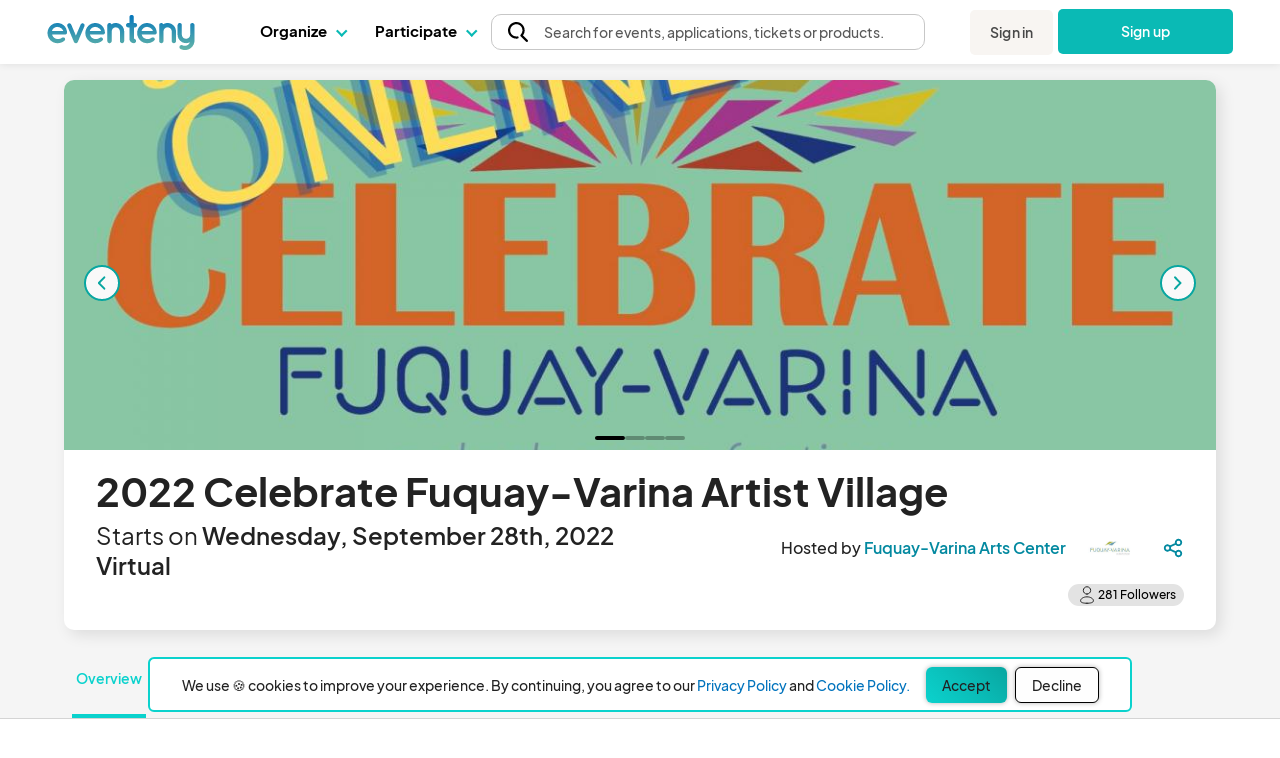

--- FILE ---
content_type: text/css
request_url: https://www.eventeny.com/css/base-2017-05-15.css?v=1769717814
body_size: 6335
content:
@charset "utf-8";

/*----	Body Elements	----*/
*{ border:0; box-sizing:border-box; margin:0; padding:0; }
::selection{ background:#40BBE1; color:#FFF; text-shadow:none; }
a, abbr, address, blockquote, body, caption, cite, code, del, dfn, div, dd, dl, dt, em, fieldset, form, h1, h2, h3, h4, h5, h6, html, iframe, img, ins, label, legend, li, object, ol, p, pre, q, small, span, strong, sub, sup, table, tbody, tfoot, thead, ul { border:0; margin:0; padding:0; }
article, aside, figcaption, figure, figure img, footer, header, nav, object, section, video{ display:block; }
div{ display:block; }
i, cite, em, var, address, dfn{ font-style:italic; }
video{ object-fit:contain; }
h1{ display:block; font-size:2em; font-weight:bold; -webkit-margin-before:0.67em; -webkit-margin-after:0.67em; -webkit-margin-start:0px; -webkit-margin-end:0px; }
h2{ display:block; font-size:1.5em; font-weight:bold; -webkit-margin-before:0.83em; -webkit-margin-after:0.83em; -webkit-margin-start:0px; -webkit-margin-end:0px; }
h3{ display:block; font-size:1.17em; font-weight:bold; -webkit-margin-before:1em; -webkit-margin-after:1em; -webkit-margin-start:0px; -webkit-margin-end:0px; }
h1, h2, h3, h4, h5, h6{ font-weight:400; }
p{ display:block; -webkit-margin-before:1em; -webkit-margin-after:1em; -webkit-margin-start:0px; -webkit-margin-end:0px; }
a{ background:transparent; color:#0073BD; outline:0; text-decoration:none; -webkit-transition:color .15s ease-out; -moz-transition:color .15s ease-out; -ms-transition:color .15s ease-out; -o-transition:color .15s ease-out; transition:color .15s ease-out; }
a:active, a:visited{ outline:0; text-decoration:none; }
ul, menu, dir{ display:block; list-style-type:disc; -webkit-margin-before:1em; -webkit-margin-after:1em; -webkit-margin-start:0px; -webkit-margin-end:0px; -webkit-padding-start:40px; }
ul, ol{ margin-bottom: 15px; margin-top: 0; padding-left: 25px; }
ul ul:last-child, ul ol:last-child, ol ul:last-child, ol ol:last-child{ margin-bottom: 0; }
li{ display:list-item; text-align:-webkit-match-parent; }
button, input, select, textarea{ font-family:inherit; font-size:100%; margin:0; }
button, input{ line-height:normal; }
input[type="checkbox"], input[type="radio"]{ box-sizing: border-box; padding: 0; }
label, input, textarea, select, input[type="radio"], input[type="checkbox"], .input-prefix, .input-suffix{ line-height: normal; }
label{ display: block; padding-bottom: 8px; padding-top: 9px; }
figure{ margin: 0; }
svg:not(:root){ overflow:hidden; }
table{ border-collapse: collapse; border-spacing: 0; max-width: 100%; }
th{ text-align: left; }
html{ display:block; font-family:'PlusJakartaSans', 'Roboto',sans-serif; font-size:100%; -webkit-locale:"en"; -webkit-tap-highlight-color:transparent; }
head{ display:none; }
body{ background-color:#FFF; border:0; box-sizing:border-box; color:#222222; display:block; font-size:14px; line-height:1.43; margin:0; padding:0; -webkit-font-smoothing:antialiased; }
#body_wrapp{ border:0; margin:0; overflow:hidden; padding:0; position:relative; width:100%; }
.error{ color: #FD5D6B; text-align: center; }
.success{ color: green; text-align: center; }
.show{ display:block !important; }
.hide{ display:none !important; visibility: hidden; }
.show_sm{ display:none !important; }
.unselectable{ user-select:none; }

/*----Background---*/
.bg-white{ background-color: #FFF; }

/*----Table----*/
.table{ border-collapse: separate; margin-bottom: 15px; width: 100%; }
.table>thead>tr>th, .table>thead>tr>td, .table>tbody>tr>th, .table>tbody>tr>td, .table>tfoot>tr>th, .table>tfoot>tr>td{ border-top: 1px solid #DCE0E0; padding: 8px; vertical-align: top; }
.table>thead>tr>th{ vertical-align: bottom; }
.table>colgroup+thead>tr:first-child>th, .table>colgroup+thead>tr:first-child>td, .table>colgroup+tbody>tr:first-child>th, .table>colgroup+tbody>tr:first-child>td, .table>thead:first-child>tr:first-child>th, .table>thead:first-child>tr:first-child>td, .table>tbody:first-child>tr:first-child>th, .table>tbody:first-child>tr:first-child>td{ border-top: 0; }
.th-center th {text-align: center;}
/*----	Popup boxes	----*/
.modal, .modal_container{ background-color:rgba(0,0,0,.75); bottom:0; display:none; left:0; opacity:0; overflow-y:auto; position:fixed; right:0; top:0; transition:opacity .2s; z-index:2000; }
.modal.show, .modal_container.show{ display:block !important; opacity:1; }
.modal[aria-hidden="false"]{ opacity: 1; }
.modal_table{ display:table; height:100%; table-layout:fixed; width:100%; }
.modal_cell{ display:table-cell; height:100%; padding:50px; vertical-align:middle; width:100%; }
.modal_content{ background-color:#FFF; border-radius:2px; margin-left:auto; margin-right:auto; max-width:520px; min-width:475px; overflow-x: hidden; overflow-y: auto; position:relative; }
.modal_content_wide{ background-color:#FFF; border-radius:6px; margin-left:auto; margin-right:auto; max-width:80vw; min-width:475px; overflow-x: hidden; overflow-y: auto; position:relative; }
.panel{ background-color:#FFF; border:1px solid #DCE0E0; border-radius:0; }
.panel_header, .panel_body, ul.panel_body > li, ol.panel_body > li, .panel_footer{ border-top:1px solid #DCE0E0; margin:0; padding:20px; position:relative; }
.panel_header{ border-bottom:1px solid #DCE0E0; color:#484848; font-size:16px; padding-bottom:12px; padding-top:12px; }
.panel_header .hair{ float: right; position: relative; top: -7px; }
.panel_footer{ text-align: right; }
.panel_footer .tail{ float: left; padding-top: 7px; }
.panel_header:first-child, .panel_body:first-child, ul.panel_body > li:first-child, ol.panel_body > li:first-child, .panel_footer:first-child{ border-top:0; }
.panel_dark, .panel_header{ background-color:#EDEFED; }
.panel_body{ position: relative; }
.panel_light{ background-color:#FFF; }
.panel_body > *:first-child{ margin-top:0; }
.panel_body > *:last-child{ margin-bottom:0; }
.panel_header+.panel_body, .panel_body+.panel_body, ul.panel_body > li+.panel_body, ol.panel_body > li+.panel_body, .panel_footer+.panel_body{ border-top: none; }
.panel_body+.panel_body::before{ border-top: 1px solid #DCE0E0; border-color: rgba(220,224,224,.5); content: ''; height: 1px; left: 20px; position: absolute; right: 20px; top: -1px; }
.panel_close, .alert_close, .modal_close{ background-color:transparent; background-image:url(/images/icons-2017-05-16.png); background-position:-63px -189px; background-repeat:no-repeat; background-size:210px 210px; border:none; color:#BBB; cursor:pointer; float:right; font-size:2em; font-style:normal; font-weight:normal; height:21px; line-height:.7; margin:0; opacity:.8; padding:0; vertical-align:middle; width:21px; }
.panel_overlay_top_left, .panel_overlay_top_right, .panel_overlay_bottom_left, .panel_overlay_bottom_right{ position: absolute; }
.panel_overlay_bottom_left{ bottom: 15px; left: 15px; }
.panel_overlay_bottom_right{ bottom: 15px; right: 15px; }
.panel_overlay_top_left{ left: 15px; top: 15px; }
.panel_overlay_label{ background-color: #2D2D2D; background-color: rgba(45,45,45,.9); color: #FFF; padding: 10px; }
.panel_overlay_listing_label{ bottom: 30px; left: 0; padding: 7px 10px; }
.panel_image{ position: relative; }
.panel_quote{ margin-left: 10px; position: relative; }
.panel_quote::before{ border: 10px solid transparent; border-left: 0; border-right-color: #DCE0E0; content: ''; display: inline-block; left: -10px; position: absolute; right: auto; top: 15px; }
.panel_quote::after{ border: 9px solid transparent; border-left: 0; border-right-color: #FFF; content: ''; display: inline-block; left: -9px; position: absolute; right: auto; top: 16px; }
.panel_quote_right{ margin-left: 0; margin-right: 10px; position: relative; }
.panel_quote_right::before{ border: 10px solid transparent; border-right: 0; border-left-color: #DCE0E0; content: ''; display: inline-block; left: auto; position: absolute; right: -10px; top: 15px; }
.panel_quote_right::after{ border: 9px solid transparent; border-right: 0; border-left-color: #FFF; content: ''; display: inline-block; left: auto; position: absolute; right: -9px; top: 16px; }
.panel_quote_flush{ margin-left: 0; }
.panel_quote_flush.panel_quote_right{ margin-right: 0; }
.modal-close-f7{ background-color:transparent; border:none; color:#222222; cursor:pointer; float:right; font-size:2em; font-style:normal; font-weight:normal; height:21px; line-height:.7; margin:0; opacity:.8; padding:0; vertical-align:middle; width:21px; }
.modal-close-f7 .f7-icons{ font-size: 21px; vertical-align: top; }
.panel_close:hover, .alert_close:hover, .modal_close:hover{ opacity:1; }
.show_lg{ display: none; }


/* Corrections for the panel classes so they align with the design standards  */
.panel-24{ background-color:#FFF; border-radius:0; }
.panel-header-24, .panel-body-24, ul.panel-body-24 > li, ol.panel-body-24 > li, .panel-footer-24{margin:0; padding-left :40px; padding-right :40px; padding-top :40px; position:relative; }
.panel-header-24{ color: var(--black); font-size:28px; font-weight:600; line-height: 16px; padding-bottom:0px; padding-top:40px; padding-left: 40px;}
.panel-header-24 .hair{ float: right; position: relative; top: -7px; }
.panel-sub-header-24{ color: var(--black); font-size:16px; font-weight: 300; font-style: normal; margin-top: 17px; }
.panel-footer-24{ text-align: right; padding-bottom: 40px; }
.panel-footer-24 .tail{ float: left; padding-top: 7px; }
.panel-header-24:first-child, .panel-body-24:first-child, ul.panel-body-24 > li:first-child, ol.panel-body-24 > li:first-child, .panel-footer-24:first-child{ border-top:0; }
.panel-body-24{ position: relative; }
.panel-light-24{ background-color:#FFF; }
.panel-body-24 > *:first-child{ margin-top:0; }
.panel-body-24 > *:last-child{ margin-bottom:0; }
.panel-header-24+.panel-body-24, .panel-body-24+.panel-body-24, ul.panel-body-24 > li+.panel-body-24, ol.panel-body-24 > li+.panel-body-24, .panel-footer-24+.panel-body-24{ border-top: none; }
.panel-body-24+.panel-body-24::before{ border-top: 1px solid #DCE0E0; border-color: rgba(220,224,224,.5); content: ''; height: 1px; left: 20px; position: absolute; right: 20px; top: -1px; }
.panel-close-24, .alert_close, .modal_close{ background-color:transparent; background-image:url(/images/icons-2017-05-16.png); background-position:-63px -189px; background-repeat:no-repeat; background-size:210px 210px; border:none; color:#BBB; cursor:pointer; float:right; font-size:2em; font-style:normal; font-weight:normal; height:21px; line-height:.7; margin:0; opacity:.8; padding:0; vertical-align:middle; width:21px; }
.panel-overlay-top-left-24, .panel-overlay-top-right-24, .panel-overlay-bottom-left-24, .panel-overlay-bottom-right-24{ position: absolute; }
.panel-overlay-bottom-left-24{ bottom: 15px; left: 15px; }
.panel-overlay-bottom-right-24{ bottom: 15px; right: 15px; }
.panel-overlay-top-left-24{ left: 15px; top: 15px; }
.panel-overlay-label-24{ background-color: #2D2D2D; background-color: rgba(45,45,45,.9); color: #FFF; padding: 10px; }
.panel-overlay-listing-label-24{ bottom: 30px; left: 0; padding: 7px 10px; }
.panel-image-24{ position: relative; }
.panel-quote-24{ margin-left: 10px; position: relative; }
.panel-quote-24::before{ border: 10px solid transparent; border-left: 0; border-right-color: #DCE0E0; content: ''; display: inline-block; left: -10px; position: absolute; right: auto; top: 15px; }
.panel-quote-24::after{ border: 9px solid transparent; border-left: 0; border-right-color: #FFF; content: ''; display: inline-block; left: -9px; position: absolute; right: auto; top: 16px; }
.panel-quote-right-24{ margin-left: 0; margin-right: 10px; position: relative; }
.panel-quote-right-24::before{ border: 10px solid transparent; border-right: 0; border-left-color: #DCE0E0; content: ''; display: inline-block; left: auto; position: absolute; right: -10px; top: 15px; }
.panel-quote-right-24::after{ border: 9px solid transparent; border-right: 0; border-left-color: #FFF; content: ''; display: inline-block; left: auto; position: absolute; right: -9px; top: 16px; }
.panel-quote-flush-24{ margin-left: 0; }
.panel-quote-flush-24.panel-quote-right-24{ margin-right: 0; }
.panel-close-24:hover, .alert_close:hover, .modal_close:hover{ opacity:1; }

@media only screen and (max-width:743px){
	.modal_table, .modal_cell{ display:block; }
	.modal_cell{ padding:0; }
	.modal_content{ border-radius:0; height: 100%; max-width:none; min-width:0; overflow: auto; }
	.panel_header{ font-size:15px; }
	.panel-header-24{ font-size:15px; }
	.modal_header{ text-align:center; }
	.show_sm{ display:block !important; }
	.hide_sm{ display: none !important; }
}
@media (min-width:1128px){
	.show_lg{ display: block; }
	.hide_lg{ display: none; }
}

/*---- Input Uniques	----*/
.btn{ background:white; border:1px solid #C4C4C4; border-radius:4px; color:#484848; cursor:pointer; display:inline-block; font-size:14px; font-weight:bold; line-height:1.43; margin-bottom:0; padding:7px 21px; text-align:center; user-select:none; vertical-align:middle; white-space:nowrap; }
.btn:hover{ border-color: #AAA; color: #484848; }
.btn.is-disabled{ background-color: #FAFAFD; color: #8898AA; cursor: default; pointer-events: none; }
.btn.icon{ height: 36px; padding: 0; width: 36px; }
.btn_large{ font-size:16px; padding:9px 27px; }
.btn_small{ padding: 3px 9px; }
.btn_link{ background: transparent; border: 0; color: #0073BD; display: inline; font-weight: normal; margin: 0; padding: 0; vertical-align: bottom; }
.btn_round_end{ border-radius: 1000px; }
.btn_shadow{ box-shadow: 0px 4px 10px rgba(0, 0, 0, .25); }
.btn_primary{ background-color:#0073BD; border-color:#0073BD; color:#FFF; }
.btn_primary:hover{ background-color: #0085DB; border-color: #0085DB; color: #FFF; }
.btn_attention{ background-color:#0ABAB5; border-color:#0ABAB5; color:#FFF; }
.btn_attention:hover, .btn_attention:disabled{ background-color:#08A09C; border-color:#08A09C; color:#FFF; }
.btn_attention:disabled{ cursor: default; opacity: 0.5; }
.btn_light_gray{ background-color: #F0F0F0; border-color: #F0F0F0; color: #000; }
.btn_brand_blue{ background-color: #05AAC7; border-color: #0085DB; color: #FFF;}
.btn_gray{ background-color: #EAEAEA; border-color: #EAEAEA; color: #484848; }
.btn_gray:hover{ background-color: #DCDCDC; border-color: #DCDCDC; color: #1C1C1C; }
.btn_block{ display:block; white-space:normal; width:100%; }
.btn_black{ background-color: #000; border-color: #000; color: #FFF; }
.btn_black.is-disabled{ background-color: #000; box-shadow: none; opacity: 0.2; }
.btn_green{ background-color: green; }
.btn_red{ background-color: red; border-color: red; color: #FFF; }
.btn_red:hover{ background-color: rgb(184,0,0); border-color: rgb(184,0,0); color: #FFF; }

.button_as_link{ background:none; border:0; color:#0073BD; cursor:pointer; display:inline; font:inherit; padding:0; text-decoration:none; }
.icon-light-gray{ color: #BBB; }
.icon{ font-style:normal; font-weight:normal; line-height: 1; }
.btn .icon:first-child{ margin-right:3px; }
.btn_large .icon:first-child{ margin-right:4px; }
.icon.btn{ line-height: inherit; }
.icon_btn.btn_large{ padding-left:51px; position:relative; }
.icon_btn.btn_large .icon{ font-size:24px; left:20px; position:absolute; top:6px; }
.icon::before{ line-height:1; }
.icon-size-2{ font-size: 2.4em; }
.icon-size-4{ font-size: 4.8em; }
input, select, textarea{ background-color:#FFF; border:1px solid #9DA6A5; border-radius:2px; color:#222; display:block; padding:8px 10px; transition:border-color .2s; width:100%; border-radius: 4px; }
select {
	appearance: none;
    background-image: url("/images/icons/chevron_down_black_small.svg");
    background-repeat: no-repeat;
    background-position: right 5px center;
    background-size: 18px;
	padding-right: 25px !important;
}
.decorative_input{ box-sizing:border-box; display:block; font-size:14px; height:40px; padding:10px 35px 10px 10px; width:100% !important; }
textarea{ line-height: inherit; padding-bottom: 10px; padding-top: 10px; resize: vertical; }
textarea.decorative_input{ height: 100px; resize: none; }
@media only screen and (max-width: 743px){
	input[type="text"], input[type="email"], input[type="date"], input[type="password"], textarea, select{ font-size: 16px; }
	.btn{ font-size: 13px; padding: 7px 21px; }
	.btn_large{ font-size: 15px; padding: 9px 27px; }
}

/*----Header Classes----*/
.h1, .h2, .h3, .h4, .h5, .h6{ line-height: 1.1; text-rendering: optimizeLegibility; }
.h1{ font-size: 44px; font-weight: normal; }
.h2{ font-size: 32px; font-weight: normal; }
.h3{ font-size: 24px; font-weight: normal; }
.h6{ font-size: 14px; font-weight: bold; color: #767676; }
@media only screen and (max-width: 743px){
	.h1{ font-size: 41px; }
	.h2{ font-size: 30px; }
	.h6{ font-size: 13px; }
}

/*----Text----*/
.text-base{ font-size: 14px; }
.text-branding{ text-transform: uppercase; }
.text-center{ text-align: center; }
.text-lead{ font-size: 16px; }
.text-left{ text-align: left; }
.text-emphasis-gray{ color: #6B6B6B; }
.text-light-gray{ color: #BBB; }
.text-medium-gray{ color: #9B9B9B; }
.text-right{ text-align: right; }
.text-truncate{ overflow: hidden; -o-text-overflow: ellipsis; text-overflow: ellipsis; white-space: nowrap; }
.text-muted{ color: #767676; }
.text-normal, a.text-normal, a.text-normal:hover, a.text-normal:focus{ color: inherit; }
.link-reset{ color: inherit; }
.text-wrap{ word-wrap: break-word; }
.text-small{ font-size: 15px; line-height: 18px; }
.text-contrast{ color: #FFF; }
.rule{ border-bottom: 1px solid #DBDBDB; }
@media only screen and (max-width: 743px){
	.text-center-sm{ text-align: center; }
}
@media (min-width: 52rem){
    @media (max-width: 71.99rem){
        .md-text-left{ text-align: left; }
    }
}
@media (min-width: 72rem){
    .lg-text-left{ text-align: left; }
}

/*----Label----*/
.label-inline{ display: inline-block; margin-right: 10px; }

/*----Spaces----*/
.col-1, .col-sm-1, .col-md-1, .col-lg-1, .col-2, .col-sm-2, .col-md-2, .col-lg-2, .col-3, .col-sm-3, .col-md-3, .col-lg-3, .col-4, .col-sm-4, .col-md-4, .col-lg-4, .col-5, .col-sm-5, .col-md-5, .col-lg-5, .col-6, .col-sm-6, .col-md-6, .col-lg-6, .col-7, .col-sm-7, .col-md-7, .col-lg-7, .col-8, .col-sm-8, .col-md-8, .col-lg-8, .col-9, .col-sm-9, .col-md-9, .col-lg-9, .col-10, .col-sm-10, .col-md-10, .col-lg-10, .col-11, .col-sm-11, .col-md-11, .col-lg-11, .col-12, .col-sm-12, .col-md-12, .col-lg-12{ min-height: 1px; padding-left: 12px; padding-right: 12px; position: relative; }
.col-1{ float: left; width: 8.333333333333%;}
.col-2{ float: left; width: 16.66667%; }
.col-3{ float: left; width: 25%; }
.col-4{ float: left; width: 33.333333333333%; }
.col-5{ float: left; width: 41.666666666667%; }
.col-6{ float: left; width: 50%; }
.col-7{ float: left; width: 58.333333333333%; }
.col-8{ float: left; width: 66.666666666667%; }
.col-9{ float: left; width: 75%; }
.col-10{ float: left; width: 83.333333333333%; }
.col-11{ float: left; width: 91.666666666667%; }
.col-12{ float: left; width: 100%; }
.col-sm-1{ float: left; width: 8.333333333333%;}
.col-sm-2{ float: left; width: 16.66667%; }
.col-sm-3{ float: left; width: 25%; }
.col-sm-4{ float: left; width: 33.333333333333%; }
.col-sm-5{ float: left; width: 41.666666666667%; }
.col-sm-6{ float: left; width: 50%; }
.col-sm-7{ float: left; width: 58.333333333333%; }
.col-sm-8{ float: left; width: 66.666666666667%; }
.col-sm-9{ float: left; width: 75%; }
.col-sm-10{ float: left; width: 83.333333333333%; }
.col-sm-11{ float: left; width: 91.666666666667%; }
.col-sm-12{ float: left; width: 100%; }
.col-center{ float: none; margin-left: auto; margin-right: auto; }
.col-top, .col-middle, .col-bottom{ display: table-cell; float: none; }
.col-middle{ vertical-align: middle; }
.col-offset-1{ margin-left: 8.33333%; }
.img-responsive{ height: auto; width: 100%; }
.img-round, .media-round{ border: 2px solid #FFF; border-radius: 50%; }
.media::before, .media::after{ content: ''; display: table; }
.media::after{ clear: both; }
.media-photo{ backface-visibility: hidden; background-color: #BBB; display: inline-block; overflow: hidden; position: relative; vertical-align: bottom; }
.media-photo-badge{ display: inline-block; position: relative; }
.media-photo-block{ display: block; }
.media-cover, .media-cover-dark::after{ bottom: 0; left: 0; position: absolute; right: 0; top: 0; }
.media-cover-dark::after{ background: #000; content: ' '; opacity: .3; }
.page-container, .page-container-responsive{ margin-left: auto; margin-right: auto; padding-left: 12px; padding-right: 12px; }
.page-container{ width: 1080px; }
.page-container-responsive{ width: auto; }
.page-container::before, .page-container-responsive::before, .page-container::after, .page-container-responsive::after{ content: ''; display: table; }
.page-container::after, .page-container-responsive::after{ clear: both; }
.pull-left{ float: left; }
.pull-right{ float: right; }
.row{ margin-left: -12px; margin-right: -12px; }
.row::before, .row::after{ content: ''; display: table; }
.row::after{ clear: both; }
.row-condensed{ margin-left: -6px; margin-right: -6px; }
.row-condensed .col-sm-1, .row-condensed .col-sm-3, .row-condensed .col-lg-3, .row-condensed .col-sm-4, .row-condensed .col-md-5, .row-condensed .col-md-6, .row-condensed .col-md-7, .row-condensed .col-sm-9, .row-condensed .col-lg-9, .row-condensed .col-12, .row-condensed .col-md-12, .row-condensed .col-sm-12{ padding-left: 6px; padding-right: 6px; }
.row-table{ display: table; table-layout: fixed; }
.row-full-height{ height: 100%; }
.row.row-table{ width: 100%; width: calc(100% + 24px); }
.show-inline-block{ display: inline-block; }
.space-1{ margin-bottom: 6px; }
.space-2{ margin-bottom: 12px; }
.space-3{ margin-bottom: 18px; }
.space-4{ margin-bottom: 24px; }
.space-5{ margin-bottom: 30px; }
.space-6{ margin-bottom: 36px; }
.space-7{ margin-bottom: 42px; }
.space-8{ margin-bottom: 48px; }
.space-9{ margin-bottom: 54px; }
.space-13{ margin-bottom: 78px; }
.space-top-1{ margin-top: 6px; }
.space-top-2{ margin-top: 12px; }
.space-top-3{ margin-top: 18px; }
.space-top-4{ margin-top: 24px;}
.space-top-6{ margin-top: 36px; }
.space-top-7{ margin-top: 42px; }
.space-top-8{ margin-top: 48px; }
.space-top-9{ margin-top: 54px; }
.space-top-10{ margin-top: 60px; }
.va-container{ display: table; position: relative; }
.va-container-h{ width: 100%; }
.va-container-v{ height: 100%; }
.va-top, .va-middle, .va-bottom{ display: table-cell; }
.va-middle{ vertical-align: middle; }

@media (max-width: 767px){
	.space-xs-3{ margin-bottom: 24px; }
}
@media only screen and (max-width: 743px){
	.page-container-responsive .row-table, .page-container-responsive .col-top, .page-container-responsive .col-middle, .page-container-responsive .col-bottom{ display: block; }
	.page-container-responsive .col-2, .page-container-responsive .col-4, .page-container-responsive .col-6, .page-container-responsive .col-9, .page-container-responsive .col-12{ float: none; margin-bottom: 24px; width: auto; }
	.page-container-responsive .col-offset-1{ margin-left: 0; }
	.page-container-responsive .col-4:last-child, .page-container-responsive .col-9:last-child{ margin-bottom: 0; }
	.space-sm-2{ margin-bottom: 12px; }
	.space-sm-4{ margin-bottom: 24px; }
}
@media only screen and (min-width: 744px){
	.page-container, .page-container-responsive{ padding-left: 24px; padding-right: 24px; }
	.page-container-responsive{ width: 696px; }
	.col-md-1{ float: left; width: 8.333333333333%;}
	.col-md-2{ float: left; width: 16.66667%; }
	.col-md-3{ float: left; width: 25%; }
	.col-md-4{ float: left; width: 33.333333333333%; }
	.col-md-push-5{ left: 41.6667%; }
	.col-md-5{ float: left; width: 41.6667%; }
	.col-md-6{ float: left; width: 50%; }
	.col-md-pull-7{ right: 58.3333%; }
	.col-md-7{ float: left; width: 58.333333333333%; }
	.col-md-8{ float: left; width: 66.666666666667%; }
	.col-md-9{ float: left; width: 75%; }
	.col-md-10{ float: left; width: 83.333333333333%; }
	.col-md-11{ float: left; width: 91.666666666667%; }
	.col-md-12{ float: left; width: 100%; }
}

@media only screen and (min-width: 1128px){
	.page-container-responsive{ width: 1080px; }
	.col-lg-1{ float: left; width: 8.333333333333%;}
	.col-lg-2{ float: left; width: 16.666666666667%; }
	.col-lg-3{ float: left; width: 25%; }
	.col-lg-4{ float: left; width: 33.333333333333%; }
	.col-lg-5{ float: left; width: 41.6667%; }
	.col-lg-6{ float: left; width: 50%; }
	.col-lg-pull-6{ right: 50%; }
	.col-lg-push-6{ left: 50%; }
	.col-lg-7{ float: left; width: 58.333333333333%; }
	.col-lg-8{ float: left; width: 66.666666666667%; }
	.col-lg-9{ float: left; width: 75%; }
	.col-lg-10{ float: left; width: 83.333333333333%; }
	.col-lg-11{ float: left; width: 91.666666666667%; }
	.col-lg-12{ float: left; width: 100%; }
}

/*----Lists----*/
.sidenav{ user-select: none; }
.sidenav::before, .sidenav::after{ content: ''; display: table; }
.sidenav::after{ clear: both; }
.list-unstyled, .list-layout, .subnav-list, .sidenav-list{ list-style: none; padding-left: 0; }
.list-layout, .subnav-list, .sidenav-list{ margin-bottom: 0; }
.sidenav-text, .sidenav-item{ color: #767676; display: block; font-size: 16px; padding: 6px 0; }
.sidenav-item[aria-selected="true"]{ color: #484848; font-weight: bold; text-decoration: none; }
.list-inline{ display: table-cell; margin-left: 5px; margin-right: 5px; }
.input-tag-list{ background-color: #FFF; border: 0; display: block; margin: 0; padding: 6px; padding-bottom: 0; position: relative; width: 100%; }
.clearfix::before, .clearfix::after{ content: ''; display: table; }
.clearfix::after{ clear: both; }
.list-inline li{ display: inline-block; padding: 0 5px; }
.input-tag-list li{ padding: 0 6px; }
.input-tag-list .input-list-item{ height: 34px; width: 100%; }
.input-tag-list input{ border: 0; font-weight: inherit; line-height: 28px; margin-bottom: 6px; outline-width: 0; padding-bottom: 0; padding-left: 0; padding-top: 0; }
@media only screen and (max-width: 743px){
	.sidenav-text, .sidenav-item{ font-size: 15px; }
}

/*----Notification Area----*/
.notification-area{ background-color: rgba(0,115,189,.2); height: auto; opacity: 1; padding: 10px 5px; text-align: center; transition: height .4s, opacity .4s; }
.notification-area.iserror{ background-color: rgba(255,0,0,.2); }
.notification-area:empty{ height: 0; opacity: 0; padding: 0; }

/*----Horizontal Bar Chart----*/
.horizontal-bar-chart{ height: 135px; position: relative; }
.private-flex{ display: flex; flex-basis: auto; flex-grow: 1; flex-shrink: 1; max-width: 100%; width: 100%; }
.dSszsv{ align-items: stretch; display: flex; justify-content: flex-start; -webkit-box-pack: start; }
.horizontal-bar-chart .horizontal-bar{ bottom: 0; left: 0; position: absolute; z-index: 0; }
.horizontal-bar-chart .horizontal-bar .horizontal-stage{ align-items: stretch; display: flex; flex-direction: column; padding-right: 2px; }
.horizontal-bar-chart .horizontal-bar .horizontal-stage .horizontal-stage-amount{ height: 36px; }
.horizontal-bar-chart .horizontal-bar .horizontal-stage .horizontal-stage-amount span{ background-color: #FFF; color: #484848; display: inline-block; font-size: 20px; line-height: 1.5; margin-left: 4px; margin-right: 4px; position: relative; z-index: 4; }
.private-button{ border-radius: .1875rem; border-style: solid; border-width: 1px; cursor: pointer; display: inline-block; font-smoothing: auto; font-weight: 400; max-width: 100%; overflow: hidden; text-align: center; text-overflow: ellipsis; text-shadow: 0 0 1px transparent; transition: all .15s ease-out; user-select: none; vertical-align: middle; white-space: nowrap; }
.private-button--default{ font-size: .875rem; font-weight: 500; line-height: .875rem; padding: .75rem 1.5rem; }
.private-button--unstyled{ background: none; border: 0; color: inherit; display: inline; font: inherit; line-height: inherit; margin: 0; outline-offset: 0; padding: 0; text-align: inherit; text-transform: inherit; user-select: inherit; }
.private-button__link{ background-color: transparent; border: 0; border-color: transparent; color: #0073BD; display: inline; font-size: inherit; line-height: inherit; overflow: visible; padding: 0; text-align: left; text-decoration: none; text-shadow: 0 0 1px transparent; transition: all .15s ease-out; user-select: inherit; vertical-align: inherit; white-space: normal; -webkit-font-smoothing: antialiased; }
.horizontal-bar-chart .horizontal-bar .horizontal-stage .bar{ border-radius: 0; height: 75px; min-width: 5px; width: 100%; }
.horizontal-bar-chart .horizontal-bar .horizontal-stage:first-child .bar{ border-top-left-radius: 4px; border-bottom-left-radius: 4px; }
.horizontal-bar-chart .horizontal-bar .horizontal-stage:last-child .bar{ border-top-right-radius: 4px; border-bottom-right-radius: 4px; }
.horizontal-bar-chart .horizontal-bar .horizontal-stage .horizontal-stage-label{ color: #484848; height: 24px; line-height: 24px; position: relative; vertical-align: baseline; word-break: break-all; }
.horizontal-bar-chart .horizontal-bar .horizontal-stage .horizontal-stage-label button{ color: #484848; font-weight: 700; margin-top: 8px; text-transform: uppercase; }
.horizontal-stage-percent{ margin-left: 4px; }
.horizontal-bar-chart .horizontal-bar .horizontal-stage .horizontal-stage-label .horizontal-stage-percent{ color: #232757; }

/*----TinyMCE override for the disabled state----*/
.tox .tox-tbtn--disabled svg path { fill: #9da6a5 !important; }
.tox-swatch.tox-swatches__picker-btn { 
	display: none !important; 
  }

--- FILE ---
content_type: text/css
request_url: https://www.eventeny.com/mobile-css/events-2018-06-12.css?v=1769717816
body_size: 709
content:
@charset "utf-8";

@media (min-height:700px){
	/*----Cover section----*/
	._gf{ height: 368px; }
}

@media (min-width:744px){
	/*----Navigator----*/
	.cta-parent:hover h1 .cta-back{ transform: scale(1.2); }

	/*----Cover section----*/
	._191{ margin: 0 24px; }
	._hfe{ float: left; width: 50%; }
	._16r{ height: 428.8px; }
	._ap2{ float: left; width: 50%; }
	._81p{ height: 428.8px; }
	._13{ width: 50%; }
	._1l{ bottom: 20px; left: 20px; right: auto; }
	._11i{ margin-left: -8px; margin-right: -8px; overflow: hidden; }
	._1ob{ margin-bottom: 0; overflow: visible; padding: 0; }
	._699{ padding: 0 8px; }
	._131{ min-height: 0; padding-left: 16px; padding-right: 16px; padding-top: 14px; }
	
	/*----Details----*/
	._uy{ max-width: 696px; padding-left: 24px; padding-right: 24px; }
	._37{ margin-bottom: 64px; margin-top: 64px; }
	._1n{ margin-bottom: 72px; margin-top: 72px; }
	._5e{ margin-bottom: 48px; }
	._1v{ font-size: 36px; line-height: 40px; }
	._d7z{ padding-right: 29px; }
	._13b{ margin-bottom: 0; }
	._1na{ margin-bottom: 72px !important; margin-top: 72px !important; }
	._5ed{ margin-bottom: 48px !important; }
	._1kw{ font-size: 36px; line-height: 40px; }
	
	/*----Photo modal----*/
	._11{ margin-bottom: 80px; }
	
	@media (min-height:700px){
		/*----Cover section----*/
		._gf{ height: 441.6px; }
	}
}

@media (min-width:1128px){
	/*----Cover section----*/
	._hfe{ float: left; width: 33.333333333333%; }
	._16r{ height: 536px; }
	._175{ display: -webkit-box; font-size: 40px; line-height: 46px; max-height: 322px; overflow: hidden; text-overflow: ellipsis; -webkit-box-orient: vertical; -webkit-line-clamp: 7; }
	._ap2{ float: left; width: 66.666666666667%; }
	._81p{ height: 536px; }
	._1ob{ margin-bottom: 0; overflow: visible; padding: 0; }
	._699{ padding-bottom: 0; }
	._1t0{ font-size: 17px; line-height: 21px; }
	
	/*----Details----*/
	._uy{ max-width: 1080px; }

	/*----Email modal----*/
	._1p{ height: 516px; padding: 48px; }

	@media (min-height:700px){
		/*----Cover section----*/
		._gf{ height: 552px; }
	}
}

@media (min-width:1550px){
	/*----Cover section----*/
	._1th{ display: table-cell; }
	._81p{ height: 647px; }
}

@media (min-width:1900px){
	/*----Cover section----*/
	._81p{ height: 758px; }
}

@media (max-width:743px){
	/*----Cover section----*/
	#cover_section{ margin-top: 50px; }

	/*----Details----*/
	._12r{ height: 64px; width: 64px; }
	._1e5{ font-size: 30px; }
	._10h{ width: calc(50% - 8px); }
	#volunteer ._10h{ width: calc(33.3333% - 8px); }
	
	/*----Email modal----*/
	._cv{ display: block; }
	._1p{ display: block; width: 100%; }
	._9v{ display: block; }
	.email-input-typeahead-container{ width: 80%; }
}


--- FILE ---
content_type: text/css
request_url: https://www.eventeny.com/css/map-element.css?v=1769717814
body_size: 980
content:
/*-------- Slider for zooming maps----- */
.bg-transparent{background:transparent;border-color:#FFFFFF!important;}
.ui-slider{position:relative;text-align:left;}
.ui-slider-horizontal{height:.8rem;}
.ui-widget{font-size:1em;}
.ui-widget-content{background:#FFF;border:1px solid #DDD;color:#333;}
.ui-corner-all,.ui-corner-top,.ui-corner-left,.ui-corner-tl{border-top-left-radius:3px;}
.ui-corner-all,.ui-corner-top,.ui-corner-right,.ui-corner-tr{border-top-right-radius:3px;}
.ui-corner-all,.ui-corner-bottom,.ui-corner-left,.ui-corner-bl{border-bottom-left-radius:3px;}
.ui-corner-all,.ui-corner-bottom,.ui-corner-right,.ui-corner-br{border-bottom-right-radius:3px;}
.ui-widget.ui-widget-content{border:1px solid #C5C5C5;}
.ui-state-default,.ui-widget-content .ui-state-default,.ui-widget-header .ui-state-default,.ui-button,html .ui-button.ui-state-disabled:hover,html .ui-button.ui-state-disabled:active{background:#F6F6F6;border:1px solid #C5C5C5;color:#454545;font-weight:normal;}
.ui-slider .ui-slider-range{background:transparent;background-position:0 0;border:0;display:block;font-size:.7rem;position:absolute;z-index:1;}
.ui-slider-horizontal .ui-slider-range{height:100%;top:0;}
.ui-slider-horizontal .ui-slider-range-min{left:0;}

#base-map-zoom-slider-container{height:44px;display:flex;flex-wrap:nowrap;align-items:center;justify-content:space-between;padding:10px 16px;border-radius:6px;border:1px solid #D4D4D4;background:#FFF;box-shadow:0px 0px 5px rgba(0,0,0,0.30);}
#base-map-zoom-slider-container .base-map-zoom-slider{position:relative;cursor:pointer;width:120px;height:20px;background:transparent;border-color:transparent;margin:0 10px;align-items:center;}
#base-map-zoom-slider-container .base-map-zoom-slider::before{content:'';position:absolute;top:50%;left:0;transform:translateY(-50%);width:100%;height:6px;background-color:#D4D4D4;border-radius:3px;z-index:1;}
#base-map-zoom-slider-container .base-map-zoom-slider .ui-slider-handle{cursor:pointer;position:absolute;z-index:3;background-color:var(--primary-2);border-radius:50%;height:20px;width:20px;outline:none;border:none;top:50%!important;transform:translateY(-50%)!important;margin-left:-10px!important;}
#base-map-zoom-slider-container .base-map-zoom-slider .ui-slider-range{background:transparent!important;height:6px!important;top:50%!important;transform:translateY(-50%);border:none!important;}

.map-slider-zoom-btn{width:24px;height:24px;}
.map-slider-zoom-btn>div{width:100%;height:100%;border-color:#FFFFFF!important;}
.map-slider-zoom-btn>div:nth-child(1){display:block;}
.map-slider-zoom-btn>div:nth-child(2){display:none;}
.map-slider-zoom-btn:active div:nth-child(1){display:none;}
.map-slider-zoom-btn:active div:nth-child(2){display:block;}

@media(max-width:39.99rem){
    #base-map-zoom-slider-container{height:65px;}
    .map-slider-zoom-btn{width:45px;height:45px;}
}

.zoom-in-gray{background:url(/images/icons/zoom-in-gray.svg) no-repeat;}
.zoom-in-green{background:url(/images/icons/zoom-in-green.svg) no-repeat;}
.zoom-out-gray{background:url(/images/icons/zoom-out-gray.svg) no-repeat;}
.zoom-out-green{background:url(/images/icons/zoom-out-green.svg) no-repeat;}

.seat-svg:not(.unavailable):not(.selected){cursor:pointer;}
.seat-svg.active,.seat-svg.active svg>* {fill:var(--primary-2)!important;opacity:40;}
.seat-svg.selected{opacity:.5;}
.seat-svg.selected::after{content:"";position:absolute;top:-0.5px;left:-0.5px;width:100%;height:100%;border:0.5px solid black;pointer-events:none;}
.seat-svg.unavailable svg>*{background-color:var(--darker-gray);fill:var(--darker-gray)!important;}


--- FILE ---
content_type: application/javascript
request_url: https://www.eventeny.com/js/Components/SegmentedControl.js?v=1769717816
body_size: 1424
content:
/**
 * @file SegmentedControl.js
 * @description A custom web component that displays a segmented control for a single select choice
 *
 * @class SegmentedControl
 * @extends SingleSelectCore
 *
 * @example
 *   <segmented-control
 *      id = "my-seg-control"
 *      name = "seg-control"
 *      value = "1"
 *      style="--font-size:14px; --gap:10px;">
 *   </segmented-control>
 * 
 *   document.addEventListener('DOMContentLoaded', () => {
 *     const segControl = document.querySelector("segmented-control");
 *	   segControl.setOptions([{value: "1", label: "Label 1"}, {value: "2", label: "Label 2"}, {value: "3", label: "Label 3"}]);
 *   });
 * 
 * Usage:
 * - Please use includeWebComponent to include this component in the main php file
 * - Create a radio-group tag in DOM
 * - on DOMContentLoaded use:
 *      - setOptions to populate
 * - this.options example: 
 *      [
 *          {value: "val1", label: "some text"},
 *          {value: "val2", label: "some text"},
 *          ...
 *      }
 * 
 * SegmentedControl Web Component
 * -------------------------
 * This is a variant of the signle select core component
 * implemented as a native Web Component (extending HTMLElement).
 *
 * Features:
 * - optional default selected value
 * - name for form usage
 * - hidden input for easy form access
 * - developer is free to change variables defined in the style of this shadowroot, simply re-declaring them in the inline style for the element
 * - change event dispatched on selection of a different option
 * - API for:
 *      -set options
 *      -add single option
 *      -set selected value
 *      -get selected value
 *
 * @attribute {string} value - set the default value selected
 * @attribute {string} name - an hidden input is created outside of the shadowroot with the same name. Forms can get the values from there
 * 
 * 
 * @method setOptions    - set all the possible choices
 * @method addOption     - add a new choice
 */

import { SingleSelectCore } from '../../../js/Components/Base/SingleSelectCore.js';

class SegmentedControl extends SingleSelectCore {
    constructor() {
        let style = `
            .group {
                flex-direction: row;
                gap: 0;
            }

            .dot {
                border: solid var(--text-color);
                border-width: 1px 0.5px;
                font-size: var(--font-size);
                font-weight: var(--font-weight);
                display: inline-flex;
                flex-wrap: nowrap;
                background: #FFF;
                user-select: none;
                cursor: pointer;
                position: relative;
                padding: 0;
                height: fit-content;
                color: var(--text-color);
            }

            .dot.first-child {
                border-top-left-radius: 6px;
                border-left-width: 1px;
                border-bottom-left-radius: 6px;
            }

            .dot.last-child {
                border-top-right-radius: 6px;
                border-right-width: 1px;
                border-bottom-right-radius: 6px;
            }

            .inner {
                display: flex;
                align-items: center;
                justify-content: center;
                padding: var(--inner-padding);
                cursor: pointer;
                height: 100%;
                min-width: var(--seg-control-size);
                height: var(--seg-control-size);
                white-space: nowrap;
            }

            .radio[selected] .dot {
                background: var(--selected-color);
                color: #FFF;
            }
        `;

        //specific style sent in the super constructor
        super(style);
    }

    //method used in the base class for specific SegmentedControl behavior
    createOption(opt, n) {
        if(n == 0) this.dot.classList.add('first-child');
        if(n == this.options.length - 1) this.dot.classList.add('last-child');
        this.dot.classList.add('dot');
        this.inner.classList.add('inner');
        this.inner.textContent = opt.label; 
    }
}

// Only define the custom element if it hasn't been defined yet
if (!customElements.get('segmented-control')) {
    customElements.define('segmented-control', SegmentedControl);
}

--- FILE ---
content_type: application/javascript
request_url: https://www.eventeny.com/js/Components/FunFactCard.js?v=1769717816
body_size: 1962
content:
/**
 * FunFact is a custom HTML element that represents a fun fact label with customizable text and background color.
 * It uses the Shadow DOM to encapsulate its styles and structure.
 * 
 * @class FunFactCard
 * @extends HTMLElement
 * 
 * @classdesc A custom HTML element for creating fun fact labels with customizable text and background color.
 * 
 * @example
 * <pill-element text="Example" blue></pill-element>
 * <pill-element  green>Text as Inner HMTL</pill-element>
 * <pill-element pill-purple-23 >20</pill-element>
 * 
 * @attribute {string} text - The text content to display inside the pill.
 * @attribute {boolean} gray - Applies gray background color to the pill.
 * @attribute {boolean} pink - Applies pink background color to the pill.
 * @attribute {boolean} cyan - Applies cyan background color to the pill.
 * @attribute {boolean} orange - Applies orange background color to the pill.
 * @attribute {boolean} aqua - Applies aqua background color to the pill.
 * @attribute {boolean} purple - Applies purple background color to the pill.
 * @attribute {boolean} blue - Applies blue background color to the pill.
 * @attribute {boolean} green - Applies green background color to the pill.
 * @attribute {boolean} pill-green-23 - Applies the 2023 green pill style.
 * @attribute {boolean} pill-orange-23 - Applies the 2023 orange pill style.
 * @attribute {boolean} pill-red-23 - Applies the 2023 red pill style.
 * @attribute {boolean} pill-tertiary-23 - Applies the 2023 tertiary pill style.
 * @attribute {boolean} pill-blue-23 - Applies the 2023 blue pill style.
 * @attribute {boolean} pill-purple-23 - Applies the 2023 purple pill style.
 * @attribute {boolean} block - Makes the pill take the full width of its container.
 * 
 * @method attributeChangedCallback - Called when an observed attribute has been added, removed, updated, or replaced. This is a standard function for all custom elements.
 * @param {string} name - The name of the attribute.
 * @param {string} oldValue - The old value of the attribute.
 * @param {string} newValue - The new value of the attribute.
 */

// FunFactCard: Responsive card with image, large, medium, and small text
class FunFactCard extends HTMLElement {
    constructor() {
        super();
        this.attachShadow({ mode: 'open' });
        this.render();
    }


    static get observedAttributes() {
        return ['img-url', 'large-text', 'medium-text', 'small-text', 'bg-color', 'right'];
    }

    attributeChangedCallback() {
        this.render();
    }

    render() {
        const imgUrl = this.getAttribute('img-url') || '';
        const largeText = this.getAttribute('large-text') || '';
        const mediumText = this.getAttribute('medium-text') || '';
        const smallText = this.getAttribute('small-text') || '';
        const bgColor = this.getAttribute('bg-color') || 'default';
        const isRight = this.hasAttribute('right');
        let bgStyle = '';
        switch(bgColor) {
            case 'map':         bgStyle = 'background: #C6EEED;'; break;
            case 'schedule':    bgStyle = 'background: #F7D8CD;'; break;
            case 'sponsor':     bgStyle = 'background: #F7D7D9;'; break;
            case 'ticket':      bgStyle = 'background: #E4D8E8;'; break;
            case 'team':        bgStyle = 'background: #C6E5E4;'; break;
            case 'vendor':      bgStyle = 'background: #C5DFE4;'; break;
            case 'volunteer':   bgStyle = 'background: #C6EEED;'; break;
            case 'fundraise':   bgStyle = 'background: #F7D8CD;'; break;
            case 'stripe':      bgStyle = 'background: #F7D7D9;'; break;
            
            default: bgStyle = 'background: #fff; color: #222;';
        }
        this.shadowRoot.innerHTML = `
            <style>
                .funfact-card {
                    ${bgStyle}
                    border-radius: 15px;
                    border: 2px solid #222;
                    display: flex;
                    flex-direction: column;
                    align-items: center;
                    width: 235px;
                    height: 400px;
                    margin: 2px;
                    margin-right: 0;
                    position: relative;
                }
                .funfact-pill {
                    position: absolute;
                    display: flex;
                    align-items: center;
                    height: 25px;
                    top: -17px;
                    left: 0;
                    background: #fff;
                    color: #222;
                    border: 1px solid #222;
                    font-size: 12px;
                    font-weight: 700;
                    line-height: 18px;
                    padding: 2px 10px 2px 10px;
                    border-radius: 999px;
                    letter-spacing: 1.3px;
                    margin: 0;
                    z-index: 2;
                    pointer-events: none;
                    user-select: none;
                }
                .funfact-pill-img {
                    height: 17px !important;
                    width: 17px !important;
                    margin: 0 4px 0 0 !important;
                }
                .funfact-card img {
                    width: 205px;
                    height: 164px;
                    margin: 35px 0 5px 26px; 
                }
                .large-text {
                    font-style: italic;
                    font-size: 30px;
                    margin: 4px 8px;
                    text-overflow: ellipsis;
                    overflow: hidden;
                    font-weight: 800;
                    text-align: center;
                    line-height: 30px;
                }
                .medium-text {
                    font-size: 20px;
                    font-weight: 700;
                    line-height: 18px;
                    text-align: center;
                    color: #222;
                    margin: 10px 20px;
                    font-style: normal;
                }
                .small-text {
                    font-size: 12px;
                    line-height: 15px;
                    font-weight: 600;
                    color: #222;
                    margin: 6px 18px 0px 18px;
                    text-align: center;
                }
                @media (max-width: 640px) {
                    .funfact-card {
                        margin-top: 2rem;
                        margin-left: auto;
                        margin-right: auto;
                        position: relative;
                    }
                    .funfact-pill {
                        position: absolute;
                    }
                }
                @media (min-width: 641px) and (max-width: 900px) {
                    .funfact-card {
                        width: 170px;
                        height: 290px;
                    }
                    .funfact-pill {
                        height: 18px;
                        top: -12px;
                        left: 0;
                        font-size: 9px;
                        padding: 1px 8px;
                        line-height: 13px;
                    }
                    .funfact-card img { 
                        width: 147px; 
                        height: 118px;
                        margin: 26px 0 5px 18px; 
                    }
                    .funfact-pill-img {
                        height: 11px !important;
                        width: 11px !important;
                        margin: 0 4px 0 0 !important;
                     }
                    .large-text { 
                        font-size: 22px; 
                        line-height: 22px; 
                        margin: 0 4px;
                    }
                    .medium-text { 
                        font-size: 14px; 
                        margin: 8px 4px;
                        line-height: 14px;
                    }
                    .small-text { 
                        font-size: 9px; 
                        line-height: 9px;
                        margin: 6px 8px;
                    }
                }
            </style>
            <div class="funfact-card${isRight ? ' right' : ''}">
                <span class="funfact-pill"><img class="funfact-pill-img" src="/images/icons/lightbulb.svg" /> FUN FACT</span>
                <img src="${imgUrl}" alt="Fun Fact Image" />
                <div class="large-text">${largeText}</div>
                <div class="medium-text">${mediumText}</div>
                <div class="small-text">${smallText}</div>
            </div>
        `;
    }
}

customElements.define('fun-fact-card', FunFactCard);


--- FILE ---
content_type: application/javascript
request_url: https://www.eventeny.com/js/Components/Base/SingleSelectCore.js
body_size: 1811
content:
/**
 * @file SingleSelectCore.js
 * @description Core class for single select choices like radio groups (RadioGroup) or segmented controls (SegmentedControl)
 *
 * @class SingleSelectCore
 * @extends WebComponent
 *
 * 
 * SingleSelectCore base Web Component
 * -------------------------
 * This is an exportable class for RadioGroup and SegmentedControl
 * implemented as a native Web Component (extending HTMLElement).
 *
 * Common features in the base class:
 * - optional default selected value
 * - name for form usage
 * - hidden input for easy form access
 * - disabled variant
 * - developer is free to change variables defined in the style of this shadowroot, simply re-declaring them in the inline style for the element
 * - change event dispatched on selection of a different option
 * - API for:
 *      -set options
 *      -add single option
 *      -set selected value
 *      -get selected value
 */

import { WebComponent } from '../../../../js/Components/Base/WebComponent.js';

export class SingleSelectCore extends WebComponent {
    //additional style coming from classes that extend this
    constructor(additionalStyle) {
        super();
        this.loadBaseCSS();
        this.loadJQuery();
        this.loadBaseJS();
        this.loadIcons();

        this._value = null;
        this._hiddenInput = null;

        this.options = [];

        this.container = document.createElement('div');
        this.container.classList.add('group');
        this.container.setAttribute('role', 'radiogroup');

        const style = document.createElement('style');
        style.textContent = `
            :host {
                display: inline-block;
                --dot-size: 20px;
                --inner-size: 8px;
                --dot-border: #9DA6A5;
                --selected-color: #038580;
                --gap: 8px;
                --font-size: 16px;
                --font-weight: 400;
                --text-color: #222;
                --secondary-text-color: #5E6463;
                --disabled-text-color: #9DA6A5;
                --dot-hover: #3F4242;
                --dot-disabled: #D8DBDB;
                --inner-disabled: #9DA6A5;
                --inner-padding: 0 7px;
                --seg-control-size: 32px;
                font-family: Plus Jakarta Sans;
            }

            .group {
                display: flex;
                flex-direction: column;
                gap: var(--gap);
            }

            .radio {
                display: flex;
                align-items: center;
                cursor: pointer;
                user-select: none;
                flex-shrink: 0;
            }
        `;

        style.textContent += additionalStyle;
        this.shadowRoot.appendChild(style);
        this.shadowRoot.appendChild(this.container);
    }

    static get observedAttributes() {
        return ["value", "name", "disabled"];
    }

    connectedCallback() {
        this._createHiddenInput();
        this.render();
    }

    attributeChangedCallback(name, oldVal, newVal) {
        if (name === "value" && oldVal !== newVal) {
            this.value = newVal;
        }

        if (name === "name" && this._hiddenInput) {
            this._hiddenInput.name = newVal ?? "";
        }

        if (name === "disabled") {
            this._syncDisabled();
        }
    }

    get value() {
        return this._value;
    }

    set value(val) {
        if(this._value == val) return;

        this._value = val;
        this.setAttribute("value", val ?? "");

        //if there is an hidden input the value is set there
        if(this._hiddenInput) {
            this._hiddenInput.value = val ?? "";
        }

        //changing the visual selection
        this._syncSelection();

        //dispatch event on change
        this.dispatchEvent(new Event("change", { bubbles: true }));
    }

    //hidden input for form usage.
    _createHiddenInput() {
        if (this._hiddenInput) return;

        this._hiddenInput = document.createElement("input");
        this._hiddenInput.type = "hidden";
        this._hiddenInput.name = this.getAttribute("name") ?? "";
        this._hiddenInput.value = this._value ?? "";

        this.after(this._hiddenInput);
    }

    //main way to append options to the radio group
    setOptions(data) {
        this.options = data;

        this._value = null;

        if(this._hiddenInput) this._hiddenInput.value = null;

        this.render();
    }

    //add a single new option to the existings
    addOption(opt) {
        this.options.push(opt);

        this.render();
    }

    render() {
        this.container.innerHTML = "";

        for(let i = 0; i < this.options.length; i++){
            let opt = this.options[i];
            this.radio = document.createElement("div");
            this.radio.className = "radio";
            this.radio.dataset.value = opt.value;
            this.radio.setAttribute("role", "radio");

            this.dot = document.createElement('div');
            this.inner = document.createElement('div');
            
            this.dot.appendChild(this.inner);
            this.radio.appendChild(this.dot);

            this.dot.classList.add('dot');
            this.inner.classList.add('inner');

            this.createOption(opt, i);

            this.radio.addEventListener("click", () => {
                if(this.hasAttribute("disabled")) return;
                if(this.value != opt.value) this.value = opt.value;
            });

            this.container.appendChild(this.radio);
        }

        this._syncSelection();
        this._syncDisabled();

        if (this.hasAttribute("value")) {
            this.value = this.getAttribute("value");
        }
    }

    //adds attribute selected to selected value
    _syncSelection() {
        this.shadowRoot.querySelectorAll(".radio").forEach(radio => {
            const selected = radio.dataset.value === this._value;
            radio.toggleAttribute("selected", selected);
            radio.setAttribute("aria-checked", selected);
        });
    }

    //adds attribute disabled to all the options in the radio group
    _syncDisabled() {
        const disabled = this.hasAttribute("disabled");
        this.shadowRoot.querySelectorAll(".radio").forEach(radio => {
            radio.toggleAttribute("disabled", disabled);
        });
    }
}

--- FILE ---
content_type: application/javascript
request_url: https://www.eventeny.com/js/Components/BasicDropdown.js?v=1769717816
body_size: 3448
content:
/**
 * @file BasicDropdown.js
 * @description A custom web component that displays a dropdown menu where it's possible to select one item.
 *
 * @class BasicDropdown
 * @extends WebComponent
 *
 * @example
 * <dropdown-element 
 *   label = "Label"
 *   size = "small" >
 * </dropdown-element>
 * 
 *    document.addEventListener('DOMContentLoaded', () => {
 *      const dropdown = document.querySelector("dropdown-element");
 *	    dropdown.setItems({id1: "test1", id2: "test2", id3: "test3", id4: test4, id5: "test5", id6: "test6", id7: "test7", id8: "test8"});
 *    });
 * 
 * Usage:
 * - Please use includeWebComponent to include this component in the main php file
 * - Create a dropdown-element tag in DOM
 * - on DOMContentLoaded use:
 *      - setItems to populate
 * - this.items example: 
 *      {
 *          id1: "Text",
 *          id2: "Text" 
 *          ...
 *      }
 * 
 * BasicDropdown Web Component
 * -------------------------
 * This is a dropdown component
 * implemented as a native Web Component (extending HTMLElement).
 *
 * Features:
 * - Label
 * - Optional size (default medium)
 * - Optional state (default active)
 * - Optional expanded initial state (default collapsed)
 * - Setting a new item as the selected option dispatches a 'change' event
 * - API for:
 *      -set items
 *      -add single item
 *      -set selected item
 *      -get selected item
 *
 * @attribute {string} label - The label to show on top of the multi select
 * @attribute {string} size - default "medium", can be also "small" or "large"
 * @attribute {string} name - when a name is assigned, an hidden input is created outside of the shadowroot with the same name. Forms can get the values from there
 * @attribute disabled - if present the dropdown will be disabled
 * @attribute error - if present the dropdown will be highlighted in red
 * @attribute expanded - if present the dropdown will be exanpaded as initial state
 * 
 * 
 * @method setItems    - add a list of items to the list. {id1: "Label text", id2: "Label Text", ...}
 * @method setSelected - set selected option by id
 * @method getSelected - get id of selected option 
 */

import { BaseDropdowns } from '../../../js/Components/Base/BaseDropdowns.js';

class BasicDropdown extends BaseDropdowns {

    constructor() {
        super();
        this.selected = null;

        // Create container
        this.container = document.createElement('div');
        this.container.classList.add('container');

        // Apply styles
        const style = document.createElement('style');

        style.textContent = `
            @import url('https://unicons.iconscout.com/release/v4.0.8/css/line.css');
        ` +
        this.baseStyle + `
            @supports not selector(::-webkit-scrollbar){
                .dropdown-list { /*Firefox*/
                    scrollbar-width: thin;
                    scrollbar-color: #999 transparent;
                }
            }

            /* Chrome, Edge, Safari */
            .dropdown-list::-webkit-scrollbar {
                width: 6px;
            }

            .dropdown-list::-webkit-scrollbar-track {
                background: transparent;
            }

            .dropdown-list::-webkit-scrollbar-thumb {
                background: #999;
                border-radius: 4px;
            }

            .dropdown-list::-webkit-scrollbar-button {
                display: none;
                height: 0;
                width: 0;
            }

            #label-text {
                line-height: 16px;
            }

            :host {
                display: inline-block;
                box-sizing: border-box;
            }

            :host([full-width]) {
                display: block;
                width: 100%;
            }

            .container {
                width: 100%;
                box-sizing: border-box;
            }

            .dropdown-label {
                width: 100%;
                box-sizing: border-box;
            }

            #label-text,
            .dropdown-option {
                white-space: nowrap;
                overflow: hidden;
                text-overflow: ellipsis;
            }

        `;

        //Attach empty container and style to the shadowRoot
        const root = this.shadowRoot;

        root.appendChild(style);
        root.appendChild(this.container);
    }

    setValue(val) {
        this.setSelected(val);
    }

    getValue() {
        return this.getSelected();
    }

    connectedCallback(){
        this._baseAttributes();

        //initial value for hidden input
        if(this.hiddenInput){
            this.hiddenInput.value = "";
        }
        
        //only for BasicDropdown leading icon
        const hasIcon = this.querySelector(`[slot='icon']`);
        this.hasIcon = !! hasIcon;

        this.render();
    }

    //setting items and render
    setItems(data){
        this.items = data;

        this.selected = null;

        this.render();
    }

    //add single item
    addItem(key, value){
        this.items[key] = value;

        this.render();
    }

    //set expanded state
    setExpandedState(isExpanded){
        const action = isExpanded ? 'add' : 'remove';
        const root = this.shadowRoot;

        // If opening this dropdown, close all other dropdowns
        if (isExpanded) {
            document.querySelectorAll('dropdown-element').forEach(dropdown => {
                if (dropdown !== this && dropdown.expanded) {
                    dropdown.setExpandedState(false);
                }
            });
        }

        root.querySelector('.dropdown-list').classList[action]('expanded');

        if(this.hasIcon){
            root.querySelector('.dropdown-label-wrapper').classList[action]('expanded');
        }else {
            root.querySelector('.dropdown-label').classList[action]('expanded');
        }
        

        root.querySelector('.dropdown-icon').innerHTML = isExpanded ? this.iconUp : this.iconDown;

        this.expanded = isExpanded;
    }

    //public method to get the selected item
    getSelected() {
        return this.selected;
    }

    //public method to refresh dropdown from DOM (rebuilds items from sibling hidden inputs or select options)
    refresh() {
        const items = {};

        // Check if there's a corresponding select element with options
        const selectId = this.id;
        const select = document.getElementById(selectId);

        if (select) {
            // Look for options that are not hidden
            const options = select.querySelectorAll('option:not([hidden])');
            options.forEach(option => {
                const value = option.value;
                const text = option.textContent;
                if (value !== '' && value !== '0') { // Skip empty/default options typically
                    items[value] = text;
                }
            });
        }

        // If we found items, update the dropdown
        if (Object.keys(items).length > 0) {
            this.setItems(items);
        }

        return this;
    }

    //public method to set the selected item, collapsing the menu and adding style for the option.
    setSelected(id){
        const prev = this.selected;
        this.selected = id;
        const root = this.shadowRoot;        

        root.querySelector("#label-text").textContent = this.decodeHtmlEntities(this.items[id]);
        root.querySelector('.dropdown-label').classList.remove('error');

        root.querySelectorAll('.dropdown-option').forEach((o) => {
            o.classList.remove('selected');
        });

        root.querySelector(`#option-${id}`).classList.add('selected');
        this.setExpandedState(false);
        //if there is the hidden input, its value gets synced
        if(this.hiddenInput){
            this.hiddenInput.value = id;
        }

        if (String(prev) !== String(id)) {
            this.dispatchEvent(new Event('change', { bubbles: true, composed: true }));
        }
    }

    deselect(){
        this.selected = null;
        const root = this.shadowRoot;        

        root.querySelector("#label-text").textContent = this.decodeHtmlEntities(this.label);
        root.querySelector('.dropdown-label').classList.remove('error');

        root.querySelectorAll('.dropdown-option').forEach((o) => {
            o.classList.remove('selected');
        });

        //if there is the hidden input, its value gets synced
        if(this.hiddenInput){
            this.hiddenInput.value = "";
        }

        this.setExpandedState(false);

        //dispatching change event on deselecting the item
        this.dispatchEvent(new CustomEvent('change'), {
            bubbles: true,
            composed: true
        })
    }

    //setter
    set value(v){
        this.setSelected(v);
    }

    //getter
    get value(){
        return this.getSelected();
    }

    //render
    render() {
        //Attach empty container and style to the shadowRoot
        const root = this.shadowRoot;

        this.container.innerHTML = '';

        //Creates the label, using the custom label text and attaching the counters
        const labelField = document.createElement('div');

        labelField.classList.add("dropdown-label");
        const span = document.createElement('span');
        span.id = 'label-text';
        span.textContent = this.decodeHtmlEntities(this.label);

        labelField.appendChild(span);

        const dropdown = document.createElement('div');
        dropdown.classList.add('dropdown-icon');

        dropdown.innerHTML = this.expanded ? this.iconUp : this.iconDown;

        labelField.appendChild(dropdown);

        // leading icon
        if(this.hasIcon){
            const labelWrapper = document.createElement('div');
            labelWrapper.classList.add('dropdown-label-wrapper');

            const iconWrapper = document.createElement('div');
            iconWrapper.classList.add('icon-slot');

            const slot = document.createElement('slot');
            slot.name = 'icon';
            iconWrapper.appendChild(slot);
            labelWrapper.appendChild(iconWrapper);

            //disable state
            if(this.disabled) labelWrapper.classList.add('disabled');

            //error state
            if(this.error) labelWrapper.classList.add('error');

            labelWrapper.appendChild(labelField);
            this.container.appendChild(labelWrapper);
        } else {
            //disable state
            if(this.disabled) labelField.classList.add('disabled');

            //error state
            if(this.error) labelField.classList.add('error');

            this.container.appendChild(labelField);
        }

        //Adding the main list
        const list = document.createElement("div");
        list.classList.add("dropdown-list");

        let item;
        //looping all the items
        for(let key in this.items){
            item = document.createElement("div");
            item.classList.add("dropdown-option");
            item.textContent = this.decodeHtmlEntities(this.items[key]);
            item.dataset.id = key;
            item.id = `option-${key}`;
            
            if(key == this.selected) item.classList.add("selected");

            list.appendChild(item);

            //set click event for each element
            item.addEventListener('click', (e) => {
                this.setSelected(key);
            })
        }

        let keys = Object.keys(this.items);
        //empty state
        if(keys.length == 0) list.innerHTML = this.emptyStateElement('No selection available.');

        this.container.appendChild(list);

        //initial expanded state
        if(this.expanded){
            if(this.hasIcon){
                labelWrapper.classList.add('expanded');
            }else {
                labelField.classList.add('expanded');
            }
            list.classList.add('expanded');
        }

        this.list = this.overlayContainer = root.querySelector('.dropdown-list');

        // size variants, small, medium (default), large
        switch(this.size){
            case 'small':
                labelField.style.height = "30px";
                break;
            case 'large':
                labelField.style.height = "46px";
                break;
        }

        this._ro = new ResizeObserver(() => {
            this._calculateMaxHeight();
        });

        this._ro.observe(this.overlayContainer);

        //clicking the label toggles the state
        root.querySelector('.dropdown-label').addEventListener('click', (e) => {
            if(this.disabled) return;

            this.setExpandedState(!this.expanded);
        });
    }

    //empty state internal function
    emptyStateElement(text){
        const emptyState = document.createElement("span");
        emptyState.classList.add("empty-state-disclaimer");
        emptyState.textContent = text;

        return emptyState.outerHTML;
    }   
}

// Define the custom element
if(!customElements.get("dropdown-element")){
    customElements.define("dropdown-element", BasicDropdown);
}



--- FILE ---
content_type: image/svg+xml
request_url: https://www.eventeny.com/images/icons/arrow-up-right-blue.svg
body_size: 1005
content:
<svg width="17" height="16" viewBox="0 0 17 16" fill="none" xmlns="http://www.w3.org/2000/svg">
<path d="M12.1966 4.41333C12.129 4.25043 11.9995 4.12098 11.8366 4.05333C11.7565 4.01917 11.6704 4.00105 11.5833 4H4.91663C4.73981 4 4.57025 4.07024 4.44522 4.19526C4.3202 4.32029 4.24996 4.48986 4.24996 4.66667C4.24996 4.84348 4.3202 5.01305 4.44522 5.13807C4.57025 5.2631 4.73981 5.33333 4.91663 5.33333H9.97663L4.44329 10.86C4.38081 10.922 4.33121 10.9957 4.29737 11.0769C4.26352 11.1582 4.24609 11.2453 4.24609 11.3333C4.24609 11.4213 4.26352 11.5085 4.29737 11.5897C4.33121 11.671 4.38081 11.7447 4.44329 11.8067C4.50527 11.8692 4.579 11.9187 4.66024 11.9526C4.74148 11.9864 4.82862 12.0039 4.91663 12.0039C5.00463 12.0039 5.09177 11.9864 5.17301 11.9526C5.25425 11.9187 5.32798 11.8692 5.38996 11.8067L10.9166 6.27333V11.3333C10.9166 11.5101 10.9869 11.6797 11.1119 11.8047C11.2369 11.9298 11.4065 12 11.5833 12C11.7601 12 11.9297 11.9298 12.0547 11.8047C12.1797 11.6797 12.25 11.5101 12.25 11.3333V4.66667C12.2489 4.57955 12.2308 4.49348 12.1966 4.41333Z" fill="#0389A0"/>
</svg>


--- FILE ---
content_type: image/svg+xml
request_url: https://www.eventeny.com/images/icons/ticket_black.svg
body_size: 1940
content:
<svg width="20" height="14" viewBox="0 0 20 14" fill="none" xmlns="http://www.w3.org/2000/svg">
<path d="M7 5C6.73478 5 6.48043 5.10536 6.29289 5.29289C6.10536 5.48043 6 5.73478 6 6V8C6 8.26522 6.10536 8.51957 6.29289 8.70711C6.48043 8.89464 6.73478 9 7 9C7.26522 9 7.51957 8.89464 7.70711 8.70711C7.89464 8.51957 8 8.26522 8 8V6C8 5.73478 7.89464 5.48043 7.70711 5.29289C7.51957 5.10536 7.26522 5 7 5ZM19 6C19.2652 6 19.5196 5.89464 19.7071 5.70711C19.8946 5.51957 20 5.26522 20 5V1C20 0.734784 19.8946 0.48043 19.7071 0.292893C19.5196 0.105357 19.2652 0 19 0H1C0.734784 0 0.48043 0.105357 0.292893 0.292893C0.105357 0.48043 0 0.734784 0 1V5C0 5.26522 0.105357 5.51957 0.292893 5.70711C0.48043 5.89464 0.734784 6 1 6C1.26522 6 1.51957 6.10536 1.70711 6.29289C1.89464 6.48043 2 6.73478 2 7C2 7.26522 1.89464 7.51957 1.70711 7.70711C1.51957 7.89464 1.26522 8 1 8C0.734784 8 0.48043 8.10536 0.292893 8.29289C0.105357 8.48043 0 8.73478 0 9V13C0 13.2652 0.105357 13.5196 0.292893 13.7071C0.48043 13.8946 0.734784 14 1 14H19C19.2652 14 19.5196 13.8946 19.7071 13.7071C19.8946 13.5196 20 13.2652 20 13V9C20 8.73478 19.8946 8.48043 19.7071 8.29289C19.5196 8.10536 19.2652 8 19 8C18.7348 8 18.4804 7.89464 18.2929 7.70711C18.1054 7.51957 18 7.26522 18 7C18 6.73478 18.1054 6.48043 18.2929 6.29289C18.4804 6.10536 18.7348 6 19 6ZM18 4.18C17.4208 4.3902 16.9205 4.77363 16.5668 5.27816C16.2132 5.7827 16.0235 6.38388 16.0235 7C16.0235 7.61612 16.2132 8.2173 16.5668 8.72184C16.9205 9.22637 17.4208 9.6098 18 9.82V12H8C8 11.7348 7.89464 11.4804 7.70711 11.2929C7.51957 11.1054 7.26522 11 7 11C6.73478 11 6.48043 11.1054 6.29289 11.2929C6.10536 11.4804 6 11.7348 6 12H2V9.82C2.57915 9.6098 3.07954 9.22637 3.43316 8.72184C3.78678 8.2173 3.97648 7.61612 3.97648 7C3.97648 6.38388 3.78678 5.7827 3.43316 5.27816C3.07954 4.77363 2.57915 4.3902 2 4.18V2H6C6 2.26522 6.10536 2.51957 6.29289 2.70711C6.48043 2.89464 6.73478 3 7 3C7.26522 3 7.51957 2.89464 7.70711 2.70711C7.89464 2.51957 8 2.26522 8 2H18V4.18Z" fill="#222222"/>
</svg>


--- FILE ---
content_type: application/javascript
request_url: https://www.eventeny.com/js/Components/MultiSelect.js?v=1769717816
body_size: 8595
content:
/**
 * @file MultiSelect.js
 * @description A custom web component that displays a list of item that can be selected.
 * Figma file: https://www.figma.com/design/kQTyh8T1AlN7ZzPYyE5BGU/Scalable-Design-System?node-id=5331-76896&t=KrIUD2bz2NPyZ8J7-0
 *
 * @class MultiSelect
 * @extends BaseDropdowns
 *
 * @example
 * <multi-select 
 *   label = "Label"
 *   search
 *   collapsible >
 * </multi-select>
 * 
 *    document.addEventListener('DOMContentLoaded', () => {
 *      const multiselect = document.querySelector("multi-select");
 *	    multiselect.addItems({1: ["test", "Public", {"group" : "group1", "visibility" : "public"}], 2: ["test2", "Private", {"group" : "group2", "visibility" : "private"}], 3: ["test3", "Public", {"tag3" : "tag3val"}], 4: ["test4", "Private", {"tag4" : "tag4val"}], 5: ["test5", "Public", {}], 6: ["test6", "Private", {}], 7: ["test7", "Public", {}], 8: ["test8", "Private", {}]});
 *    });
 * 
 * Usage:
 * - Please use includeWebComponent to include this component in the main php file
 * - Create a multi-select tag in DOM
 * - on DOMContentLoaded use:
 *      - addItems to populate
 *      - optionally addListenerOnCheckbox to set a custom function to call when the checkbox is toggled
 *      - optionally listCallback to set a custom function to call when the list of item is built or re-built
 * - this.items example (everything besides the ids is optional and can be left empty): 
 *      {
 *          id1 : ["Text or html", "additional pill label", {tag1: "Tag", tag2: "Tag"}],
 *          id2: ["Text or html", "additional pill label", {tag1: "Tag", tag2: "Tag"}] 
 *          ...
 *      }
 * - this.tags are optional, and can be used to filter out group of items. Example: if in your js you defined a variable multiselect as the selector of the <multi-select> tag
 *      you can use multiselect.filterOptions("visibility", "private") to filter out any "public" item.
 * - To attach a listener to selection changes, use:
 *      multiselect.addEventListener("selectionchange", fn);
 * 
 * MultiSelect Web Component
 * -------------------------
 * This is a multi‑select dropdown component
 * implemented as a native Web Component (extending HTMLElement).
 *
 * Features:
 * - Label with selection counter (selected / total)
 * - Optional search bar (automatically not shown when items < 10)
 * - "Select All" checkbox
 * - Scrollable list when items exceed 10 elements
 * - API for:
 *      -assigning items
 *      -retrieving selected values
 *      -filter items
 *      -clear filters
 *      -assign functions as callback on list creation and checkbox toggle
 *      -several utils to get items number
 *
 * @attribute {string} label - The label to show on top of the multi select
 * @attribute {string} name - when a name is assigned, an hidden input is created outside of the shadowroot with the same name. Forms can get the values from there
 * @attribute search - Search mode on or off
 * @attribute no-selected - Starting with all items selected or not
 * @attribute collapsible - collapsible mode on or off
 * @attribute expanded - starting collapsed or expanded
 * @attribute disabled - disabled state
 * @attribute error - error state
 * @attribute {string} size - default "medium", can be also "small" or "large"
 * @attribute counter - if set a counter will appear next to the label
 * @attribute one-line-tags - if set the tag variant is activated and tags will be displayed in one line
 * @attribute tag-variant - toggle tag variant one and off. Forced on if oneLineTags is set
 * 
 * 
 * @method addItems                 - add a list of items to the list. ({id1: [Label text, additional pill, tags], id2: [label text, additional pill, tags], ...})
 * @method getFilteredSelected      - get the list of ids of items currently selected
 * @method addListenerOnCheckbox    - set a function to call as part of the checkbox toggle listener
 * @method listCallback             - set a function to callback when the list of item is built
 * @method getFilteredItemsNumber   - add a list of items to the list. ({id1: [Label text, additional pill, tags], id2: [label text, additional pill, tags], ...})
 * @method clearFilterOption        - cleans a tag filter, re-including filtered out items
 * @method filterOptions            - filters on a tag value, leaving in the list only items with a certain tag key and value
 * @method clearSelection           - clears all selected items
 */

import '../../../js/Components/BasicCheckbox.js';
import '../../../js/Components/BasicPill.js';
import '../../../js/Components/BasicTag.js';
import '../../../js/Components/BasicInput.js';

import { BaseDropdowns } from '../../../js/Components/Base/BaseDropdowns.js';

class MultiSelect extends BaseDropdowns {

    constructor() {
        super();

        this.selected = [];
        this.filteredItems = {};
        this.externalFilterItems = {};
        this.tags = {};
        this.checkboxListener = null;
        this.callback = null;

        // Dispatches a debounced 'selectionchange' event with the currently selected items
        this.triggerSelectionChange = this.debounce(() => {
            this.dispatchEvent(new CustomEvent("selectionchange", {
                bubbles: true,
                composed: true,
                detail: {
                    selected: Array.from(this.selected)
                }
            }));
        });

        // Create container
        this.container = document.createElement('div');
        this.container.classList.add('multi-select-dropdown-container');

        // Apply styles
        const style = document.createElement('style');

        style.textContent = `
            @import url('https://unicons.iconscout.com/release/v4.0.8/css/line.css');

            .multi-select-label {
                display: flex;
                width: 100%;
                align-items: center;
                justify-content: space-between;
                font-weight: 600;
                font-size: 14px;
                cursor: pointer;
            }

            .multi-select-counter-pill {
                position: relative;
                top: 1px;
            }

            .multi-select-label-counter{
                font-weight: 400;
            }

            .multi-select-input-container {
                display: flex;
                flex-direction: column;
                border: 1px solid rgba(126, 126, 126, 0.1);
                border-radius: 5px;
                padding: 10px 12px;
            }

            .full-divider {
                border: 0;
                border-top: 1px solid #DCE0E0;
                height: 1px;
                width: 98%; 
            }

            .multi-select-search {
                display: none;
                padding: 0.5rem;
            }

            .multi-select-list {
                display: none;
                padding: 6px;
                position: relative;
            }

            .multi-select-select-option {
                display: flex;
                align-items: center;
                justify-content: space-between;
                padding: 4px 0;
            }

            .multi-select-counter,
            .multi-select-total-counter {
                background-color: unset;
            }
                
            .empty-state-disclaimer {
                justify-self: center;
                display: block;
            }

            .dropdown-wrapper {
                display: flex;
                gap: 12px;
            }

            .dropdown-icon {
                font-size: 24px;
                width: 24px;
                height: 24px;
                position: relative;
                top:-6px;
                cursor: pointer;
            }

            .multi-select-list.expanded,
            .multi-select-search.expanded {
                display: block;
            }

            .close-button {
                display:block;
                background: none;
                border: none;
                cursor: pointer;
                font-size: 20px;
                padding: 0;
            }

            .close-button.hide {
                display: none;
            }

            .tag-list {
                display: flex;
                flex-wrap: wrap;
                padding: 2px 8px;
                gap: 2px 8px;
            }
            
            .multi-select-tags {
                cursor: pointer;
            }

            .true-list {
                padding: 4px 8px;
                position: relative;
            }
        `;

        //from basic dropdown
        style.textContent += this.baseStyle;
        style.textContent += `

            .dropdown-label {
                height: unset;
                min-height: 38px;
            }

            .dropdown-list {
                padding:unset;
                margin-top:4px;
            }

            @supports not selector(::-webkit-scrollbar){
                .true-list, .multi-select-list { /*Firefox*/
                    scrollbar-width: thin;
                    scrollbar-color: #999 transparent;
                }
            }

            /* Chrome, Edge, Safari */
            .true-list::-webkit-scrollbar,
            .multi-select-list::-webkit-scrollbar {
                width: 6px;
            }

            .true-list::-webkit-scrollbar-track,
            .multi-select-list::-webkit-scrollbar-track {
                background: transparent;
            }

            .true-list::-webkit-scrollbar-thumb,
            .multi-select-list::-webkit-scrollbar-thumb {
                background: #999;
                border-radius: 4px;
            }

            .true-list::-webkit-scrollbar-button,
            .multi-select-list::-webkit-scrollbar-button {
                display: none;
                height: 0;
                width: 0;
            }
        `;

        const root = this.shadowRoot;
        
        root.appendChild(style);
        root.appendChild(this.container);
    }

    connectedCallback(){
        this._baseAttributes();

        this.counter = this.hasAttribute('counter');
        this.oneLineTags = this.hasAttribute('one-line-tags');
        this.allSelected = !this.hasAttribute('no-selected');
        this.tagVariant = this.oneLineTags || this.hasAttribute('tag-variant');
        if(this.tagVariant) this.searchMode = true;
        this.collapsible = this.tagVariant || this.hasAttribute('collapsible');
        this.expanded = !this.collapsible || this.expanded;

        this.updateHiddenInput();
        
        this.render();
    }

    //click outside the shadow dom will close the dropdown menu
    _handleClickOutside(event) {
        if(!this.tagVariant) return;

        super._handleClickOutside(event);
    }

    /**
     * Creates a debounced version of a function that delays its execution until
     * after a specified delay has elapsed since the last time it was invoked.
     *
     * This is useful for events that fire rapidly (e.g., checkbox changes, input, scroll)
     * to prevent calling the function multiple times unnecessarily.
     *
     * @param {Function} fn - The function to debounce.
     * @param {number} [delay=0] - Delay in milliseconds to wait after the last call before executing.
     * @returns {Function} A debounced function that can be called multiple times but only executes once per burst.
     */
    debounce(fn, delay = 0) {
        let timer;
        return (...args) => {
            clearTimeout(timer);
            timer = setTimeout(() => fn.apply(this, args), delay);
        };
    }

    //updates the hidden input
    updateHiddenInput(){
        if(this.hiddenInput){
            this.hiddenInput.value = JSON.stringify(this.getFilteredSelected());
        }
    }

    addItems(data){
        this.items = data;
        this.filteredItems = data;
        this.externalFilterItems = data;
        this.selected = this.allSelected ? Object.keys(data) : [];

        this.updateHiddenInput();

        this.needsLayout = true;
        
        if(this.getItemsNumber() <= 10){
            this.searchMode = false;
        }

        this.searchEvent();

        this._calculateMaxHeight();
    }

    resetDropdown() {
        this.clearSearch();
        this.clearSelection();
    }

    clearSearch() {
        const search = this.shadowRoot.querySelector('input-element');
        if (search) {
            search.reset();
        }
    }

    // Clears all selections
    clearSelection() {
        this.selected = [];
        this.searchEvent();
    }
    
    getSelected() {
        return Array.from(this.selected);
    }
    
    // Returns an array of labels for the selected items
    getSelectedNames() {
        if (!this.selected || !this.items) return [];
        return this.selected.map(id => {
            const entry = this.items[id];
            // entry[0] is the label according to the items structure in the doc
            return entry ? entry[0] : undefined;
        }).filter(label => label !== undefined);
    }

    getFilteredSelected() {
        let filtered = Array.from(Object.keys(this.filteredItems));

        return this.selected.filter(item => filtered.includes(item));
    }

    //getter
    get value(){
        return JSON.stringify(this.getFilteredSelected());
    }

    getItemsNumber(){
        return Object.entries(this.items).length;
    }

    getFilteredItemsNumber(){
        return Object.entries(this.filteredItems).length;
    }

    listCallback(fn){
        this.callback = fn;
    }

    addListenerOnCheckbox(fn){
        this.checkboxListener = fn;
    }

    //updates the number of item selected and the totals
    updateCount() {

        let filteredSelection = this.getFilteredSelected();
        const root = this.shadowRoot;
        const counter = root.querySelector('.multi-select-counter');


        if(counter) counter.innerHTML = filteredSelection.length;

        const pill = root.querySelector('.multi-select-counter-pill');

        const selectAll = root.querySelector('.select-all-option');

        if(selectAll && filteredSelection.length > 0 && filteredSelection.length < this.getFilteredItemsNumber()){
            selectAll.setAttribute('indeterminate', '');
            root.querySelector('.select-all-option').classList.remove('selected');
        }else if(selectAll){
            selectAll.removeAttribute('indeterminate');

            if( filteredSelection.length == this.getFilteredItemsNumber()){
                root.querySelector('.select-all-option').classList.add('selected');
            }
        }

        if(pill){
            pill.updateTextOnElement('.multi-select-counter', filteredSelection.length);
            pill.updateTextOnElement('.multi-select-total-counter', this.getFilteredItemsNumber());
        }
    }


    filterOptions(key = null, value = null) {
        if(key && value){
            this.tags[key] = value;
        }

        let items = this.items;

        for(let tagKey in this.tags){
            const filteredEntries = Object.entries(items).filter(([id, arr]) => arr[2][tagKey] == this.tags[tagKey]);
            items = Object.fromEntries(filteredEntries);
        }

        this.externalFilterItems = items;
    
        this.searchEvent();
    }

    clearFilterOption(key){
        delete this.tags[key];

        this.filterOptions();
    }

    render() {
        //Attach empty container and style to the shadowRoot
        const root = this.shadowRoot;

        let expandedClass = 'not-expanded';

        if(this.expanded) expandedClass = 'expanded';

        this.container.innerHTML = '';
        this.container.classList.add('multi-select-input-container');
        this.container.classList.add('form-horizontal');

        //Creates the label, using the custom label text and attaching the counters
        const labelField = document.createElement('label');
        const labelTitle = document.createElement('div');
        labelTitle.classList.add('placeholder-label-space');
        labelTitle.textContent = this.decodeHtmlEntities(this.label);
        if(this.counter) labelTitle.innerHTML+= ` <span class='multi-select-label-counter'>(<span class='multi-select-counter'>${this.getItemsNumber()}</span> selected)</span>`;

        labelField.classList.add('multi-select-label');

        labelField.appendChild(labelTitle);

        const dropdownWrapper = document.createElement('div');
        dropdownWrapper.classList.add('dropdown-wrapper');

        const dropdown = document.createElement('div');
        dropdown.classList.add('dropdown-icon');

        dropdown.innerHTML = this.expanded ? this.iconUp: this.iconDown;

        //Tag variant will have a closeButton and the dropdown icon
        if(this.tagVariant){
            const closeButton = document.createElement('div');
            closeButton.classList.add('close-button');
            closeButton.classList.add('hide');
            closeButton.innerHTML = this.closeIcon;

            dropdownWrapper.appendChild(closeButton);
            dropdownWrapper.appendChild(dropdown);

            labelField.appendChild(dropdownWrapper);
        }else{

            //non tag variants will have the pill and the dropdown icon (this one only if collapsible)
            const pill = document.createElement('pill-element');
            pill.classList.add('multi-select-counter-pill');
            pill.setAttribute('gray', '');
            pill.innerHTML = `<span class='multi-select-counter'>${this.getItemsNumber()}</span>/<span class='multi-select-total-counter'>${this.getItemsNumber()}</span>`;

            if(this.collapsible){
                
                dropdownWrapper.appendChild(pill);
                dropdownWrapper.appendChild(dropdown);

                labelField.appendChild(dropdownWrapper);
            }else{
                labelField.appendChild(pill);
            }
        }

        this.container.appendChild(labelField);

        //changing size
        if(this.tagVariant){
            this.container.classList.add('container');
            this.container.classList.remove('multi-select-input-container');
            labelField.classList.add('dropdown-label');
            labelField.classList.add(expandedClass);

            if(this.error) labelField.classList.add('error');
            if(this.disabled) labelField.classList.add('disabled');

            switch(this.size){
                case 'small':
                    labelField.style.minHeight = '30px';
                    break;
                case 'large':
                    labelField.style.minHeight = '46px';
                    break;
            }
        }else {
            switch(this.size){
                case 'small':
                    this.container.style.padding = '1px 12px';
                    break;
                case 'large':
                    this.container.style.padding = '14px 12px';
                    break;
            }
        }

        //Adding the main list
        const list = document.createElement('div');
    
        if(this.tagVariant) {
            list.classList.add('dropdown-list');
        }else {
            list.classList.add('multi-select-list');
        }

        list.classList.add(expandedClass)

        //Search bar, only if requested in the attributes, present by default
        if(this.searchMode){
            const searchInput = document.createElement('input-element');
            searchInput.setAttribute('type', 'text');
            searchInput.setAttribute('placeholder', 'Search..');
            searchInput.setAttribute('name', 'multi-select-search');
            searchInput.classList.add('multi-select-search');
            searchInput.classList.add(expandedClass);

            if(this.tagVariant){
                const innerDiv = document.createElement('div');
                innerDiv.classList.add('true-list');
                list.appendChild(searchInput);
                list.appendChild(innerDiv);
            } else {
                
                this.container.appendChild(searchInput);
            }
        }
        
        this.container.appendChild(list);

        if(this.tagVariant){
            this.list = root.querySelector('.true-list');
            this.overlayContainer = root.querySelector('.dropdown-list');
        }else {
            this.overlayContainer = this.list = root.querySelector('.multi-select-list');
        }

        //Adding dropdown icon event listener. For collapsible only
        if(this.collapsible && !this.disabled){
            labelField.classList.add('collapsible');

            this.shadowRoot.querySelector('.multi-select-label').addEventListener('click', (e) => {
                //no action if the click happened on the tag
                if(e.target.closest('tag-element')) return;
                //toggle expand state when clicking the dropdown bar
                this.setExpandedState(!this.expanded);
            });
        }

        this._ro = new ResizeObserver(() => {
            this._calculateMaxHeight();
        });

        this._ro.observe(this.overlayContainer);

        this.buildList();
        this.events();
    }

    //Set collapsed or expanded state, adding or removing expanded class and changing icon
    setExpandedState(isExpanded) {
        const action = isExpanded ? 'add' : 'remove';
        const root = this.shadowRoot;

        if(this.tagVariant){
            root.querySelector('.dropdown-list').classList[action]('expanded');
            root.querySelector('.dropdown-label').classList[action]('expanded');
        }else {
            root.querySelector('.multi-select-list').classList[action]('expanded');
        }
        
        let searchInput = root.querySelector('.multi-select-search');
        if(searchInput && this.shouldShowSearchBar()) searchInput.classList[action]('expanded');

        root.querySelector('.dropdown-icon').innerHTML = isExpanded ? this.iconUp : this.iconDown;
        this.expanded = isExpanded;
    }

    shouldShowSearchBar() {
        return this.getItemsNumber() >= 10;
    }

    //gets the value from the search bar.
    getSearchBarValue(){
        const search = this.shadowRoot.querySelector('input-element');
        return search.getValue();
    }

    //set the empty state
    emptyStateElement(text){
        const emptyState = document.createElement('span');
        emptyState.classList.add('empty-state-disclaimer');

        emptyState.textContent = text;

        return emptyState.outerHTML;
    }

    //For Tag variant only, it will replace the tags with the original label
    deselectedState() {
        if(!this.tagVariant) return;
        
        const root = this.shadowRoot;
        root.querySelector('.close-button').classList.add('hide');
        let labelField = root.querySelector('.placeholder-label-space');
        labelField.textContent = this.decodeHtmlEntities(this.label);
        labelField.classList.remove('tag-list');
    }


    //Callback from BasicTag. It will deselect the correct checkbox. Triggers deselectedState if it was the last tag.
    tagRemoved(id){
        if(!id) return;

        const root = this.shadowRoot;
        const cb = root.querySelector(`checkbox-element[value='${id}']`);

        if(cb){
            cb.checked = false;

            this.checkboxEvent(cb);
        }else {
            let index = this.selected.indexOf(id);
            
            if(index !== -1){
                this.selected.splice(index, 1);
            }
        }

        const allCheckboxes = root.querySelectorAll('.select-option');
        let oneAtleast = false;

        allCheckboxes.forEach((c) => {
            oneAtleast = oneAtleast || c.isChecked();
        })

        if(!oneAtleast){
            this.deselectedState();
            root.querySelector('.select-all-option').checked = false;
            root.querySelector('.select-all-option').classList.remove('selected');
            root.querySelector('.select-all-option').removeAttribute('indeterminate');
        }
    }

    //Renders the tag when checkbox are manipulated. Creates all the tags starting from the blank state.
    updateTags(){

        if(!this.tagVariant) return;

        const root = this.shadowRoot;
        //this simple internal function will determine if the next tag would wrap in the list.
        //needed for the oneLineTags variant
        function wouldWrap(container, newItem, current, total) {
            const last = container.lastElementChild;
            
            if(!last) return false;
            let currentLineTop = last ? last.offsetTop : 0;

            const clone = newItem.cloneNode(true);
            clone.style.visibility = 'hidden';

            container.appendChild(clone);

            let wouldWrap = clone.offsetTop > currentLineTop;

            if(!wouldWrap && current < total){
                currentLineTop = clone.offsetTop;

                const additionalTag = newItem.cloneNode(true);
                additionalTag.setAttribute('text', "+1");
                container.appendChild(additionalTag);

                wouldWrap = additionalTag.offsetTop > currentLineTop;

                additionalTag.remove();
            }

            clone.remove();

            return wouldWrap;
        }

        const labelField = root.querySelector('.placeholder-label-space');
        labelField.innerHTML = '';

        let tags = [];
        let counter = 0;
        let counterTag;
        let additionalTags = {};
        
        //Checking each checkbox state and creating the tag if needed
        this.selected.forEach(s => {
            
            let name = this.items[s][0];
            let tag = document.createElement('tag-element');

            tag.setAttribute('clickable', '');
            tag.setAttribute('disabled', '');
            tag.setAttribute('text', name);
            tag.setAttribute('width', '100px');
            tag.setAttribute('gray', '');

            tag.classList.add('multi-select-tags');

            tag.dataset.id = s;

            tag.innerHTML = `<div slot='icon'>${this.closeIcon}</div>`;

            tags.push(tag);

            //Initialize counter tag when it is requested (oneLineTags)
            if(this.oneLineTags && counter == 0 && wouldWrap(labelField, tag, counter, this.selected.length)){
                counter ++;

                counterTag = document.createElement('tag-element');
                counterTag.setAttribute('clickable', '');
                counterTag.setAttribute('disabled', '');
                counterTag.setAttribute('text', `+${counter}`);
                counterTag.setAttribute('width', '100px');
                counterTag.setAttribute('gray', '');
                counterTag.id = 'ms-counter-tag';

                additionalTags[s] = name;

                counterTag.dataset.additionalTags = JSON.stringify(additionalTags);

                labelField.appendChild(counterTag);

            } else if(counter > 0){
                // counter already present, let's update
                counter ++;

                counterTag = root.querySelector('#ms-counter-tag');

                additionalTags[s] = name;

                counterTag.setAttribute('text', `+${counter}`);

                counterTag.dataset.additionalTags = JSON.stringify(additionalTags);

            }else { // no counter or no one line, append the tag to the list.
                labelField.appendChild(tag);

                //The tag can be removed when clicked
                root.querySelector(`tag-element[data-id="${s}"]`).addEventListener('click', (e) => {
                
                    this.tagRemoved(s); //sending back id if it was stored

                    //TODO possible optimization. At this time I simply re-render the entire tag list, which should be fine as it is all frontend. 
                    //additionalTags JSON is saved in the dataset of the counterTag, so technically it could be 
                    //possible to get a new tag to replace with this one that is about to get removed.
                    this.updateTags();
                });
            }
        });

        //if there are tags, I append them to the tag-list and show the clear button
        if(tags.length > 0){

            labelField.classList.add('tag-list');

            root.querySelector('.close-button').classList.remove('hide');
        }else{
            this.deselectedState();
        }
    }    

    //Builds the list of items, considering only filtered items
    buildList() {

        const search = this.shadowRoot.querySelector('.multi-select-search');

        if(search){
            search.style.width = 'unset';
        }

        this.list.innerHTML = '';

        //Empty state 1: no items to show
        if(this.getItemsNumber() == 0){

            this.list.innerHTML = this.emptyStateElement('No selections available.');
        }//Empty state 2: 0 items after filter
        else if(this.getFilteredItemsNumber() == 0){

            this.list.innerHTML = this.emptyStateElement('No matching results.');
        }//Not empty state
        else {
        
            //Show search if more than 10 and searchMode flag is true
            if(this.getFilteredItemsNumber() > 10 && this.searchMode && this.expanded){
                search.classList.add('expanded');
            }

            //Select all checkbox
            const selectAll = document.createElement('checkbox-element');
            selectAll.classList.add('select-all-option');
            selectAll.classList.add('multi-select-select-option');
            if(this.tagVariant) selectAll.classList.add('dropdown-option');

            selectAll.setAttribute('data-source', 'multi-select-options');
            selectAll.setAttribute('label', 'Select all');
            
            if(this.selected.length == this.getItemsNumber()){
                selectAll.setAttribute('checked', '');
                selectAll.classList.add('selected');
            }

            this.list.appendChild(selectAll);

            const divider = document.createElement('hr');
            divider.classList.add('full-divider');

            this.list.appendChild(divider);

            //Creates the checkboxes
            for(const key in this.filteredItems) {
                let checkbox = document.createElement('checkbox-element');
                checkbox.id = `option-${key}`;
                checkbox.classList.add('select-option');
                checkbox.classList.add('multi-select-select-option');

                if(this.tagVariant) checkbox.classList.add('dropdown-option');
                checkbox.setAttribute('data-source', 'multi-select-options');
                checkbox.setAttribute('wider', 1);
                checkbox.dataset.msoption = this.filteredItems[key][0];

                //If the item has an additional value, I consider that as Pill text
                if(this.filteredItems[key].length > 1 && this.filteredItems[key][1] != ''){
                    let checkboxWithPill = document.createElement('div');
                    checkboxWithPill.style.display = 'grid';
                    checkboxWithPill.style.gridTemplateColumns = '1fr auto';
                    checkboxWithPill.style.columnGap = '8px';
                    checkboxWithPill.style.alignItems = 'center';
                    let span = document.createElement('span');
                    span.style.overflowWrap = 'break-word';
                    span.style.minWidth = '0';
                    
                    span.textContent = this.decodeHtmlEntities(this.filteredItems[key][0]);

                    let pill = document.createElement('pill-element');

                    if(this.filteredItems[key][1] == 'Public'){
                        pill.setAttribute('purple', '');
                    }else if(this.filteredItems[key][1] == 'Private'){
                        pill.setAttribute('gray', '');
                    }else {
                        pill.setAttribute('blue', '');
                    }
                    pill.innerHTML = this.filteredItems[key][1];
                    checkboxWithPill.appendChild(span);
                    checkboxWithPill.appendChild(pill);

                    checkbox.setAttribute('label', checkboxWithPill.outerHTML);
                } else {
                    //No Pill text, just adding the label as raw text.
                    checkbox.setAttribute('label', this.filteredItems[key][0]);
                }

                checkbox.setAttribute('value', key);

                //selection persists with filters
                if(this.selected.includes(key)){
                    checkbox.setAttribute('checked', '');

                    if(this.tagVariant) checkbox.classList.add('selected');
                }else {
                    if(this.tagVariant) checkbox.classList.remove('selected');
                }
                
                this.list.appendChild(checkbox);
            };

            this.updateTags();
        }

        //custom function optionally call back
        if(this.callback){
            let fn = this.callback;
            fn();
        }

        //updating the counters
        this.updateCount();
    }

    //action on input in the search bar
    searchEvent(){

        if(this.searchMode){
            const term = this.getSearchBarValue();
            const filteredEntries = Object.entries(this.externalFilterItems).filter(([key, arr]) => arr[0].toLowerCase().includes(term.toLowerCase()));
            this.filteredItems = Object.fromEntries(filteredEntries);
        } else {
            this.filteredItems = this.externalFilterItems;
        }
        

        this.buildList();
        this.checkboxesEvents();
    }

    //Single checkbox action
    checkboxEvent(c){
        let checked = c.isChecked();
        let value = c.getAttribute('value');

        if(checked){
            c.classList.add('selected');
        }else {
            c.classList.remove('selected');
        }

        if(checked && !this.selected.includes(value)){
            this.selected.push(value)
        }else {
            let index = this.selected.indexOf(value);
            
            if(index !== -1){
                this.selected.splice(index, 1);
            }
        }

        //if there is the hidden input, its value gets synced
        this.updateHiddenInput();

        if(this.checkboxListener){
            let fn = this.checkboxListener;
            fn();
        } else {
            // This is used to handle the Select All btn
            // trigger event once for all checkbox changes (debounced)
            this.triggerSelectionChange();
        }
    }

    // Checkbox interactions
    checkboxesEvents(){
        
        const checkboxes = this.shadowRoot.querySelectorAll('.select-option');
        
        checkboxes.forEach(c => {
            c.addEventListener('change', (e) => {
                this.checkboxEvent(c);
                
                this.updateCount();
                this.updateTags();
            });
        });
    }

    //attaching event listeners to all the elements
    events() {
        const root = this.shadowRoot;

        if(this.searchMode){
            const search = root.querySelector('.multi-select-search');

            // Search filtering
            search.addEventListener('input', () => {
                this.searchEvent();
            });
        }

        //Clear button for tag variant. It is always there hidden or not, I set the listeners now when first rendered.
        if(this.tagVariant){
            const closeButton = root.querySelector('.close-button');

            closeButton.addEventListener('click', (e) => {
                e.stopPropagation();
                this.deselectedState();
                root.querySelectorAll('.select-option').forEach((c) => {
                    c.checked = false;
                    c.classList.remove('selected')
                });

                root.querySelector('.select-all-option').checked = false;
                root.querySelector('.select-all-option').classList.remove('selected');
                root.querySelector('.select-all-option').removeAttribute('indeterminate');
                this.selected = [];
            });
        }

        this.checkboxesEvents();
    }
}

// Define the custom element
if(!customElements.get('multi-select')){
    customElements.define('multi-select', MultiSelect);
}

--- FILE ---
content_type: application/javascript
request_url: https://www.eventeny.com/js/Components/SearchSingleChoiceSelect.js?v=1769717816
body_size: 3478
content:
import { WebComponent } from '../../../js/Components/Base/WebComponent.js';

class SearchSingleChoiceSelectElement extends WebComponent {
    constructor() {
      super();
      this.loadBaseCSS();
      this.loadJQuery();
      this.loadBaseJS();
      this.loadIcons();
  
      this.defaultSelectMode = (this.getAttribute('default-select') || 'none').toLowerCase();
  
      let optionsArray = [];
      let currentlySelected = false;
      let count = 0;
  
      const options = this.querySelectorAll('option');
  
      options.forEach((option) => {
        optionsArray.push({ 
          value: option.value, 
          text: option.textContent
        });
        if (option.getAttribute('selected')) {
          currentlySelected = count;
        }
        count++;
      });
  
      const optionsAttr = this.getAttribute('options');
      if (optionsAttr) {
        const parsed = optionsAttr.split(',').map(str => {
          const [text, val] = str.split('|');
          return { 
            text: text.trim(), 
            value: (val || text).trim()
          };
        });
        optionsArray = optionsArray.concat(parsed);
      }
  
      // if there is no explicitly <option selected>, decide default selection based on configuration
      if (currentlySelected === false) {
        if (this.defaultSelectMode === 'first' && optionsArray.length > 0) {
          currentlySelected = 0;
        } else {
          currentlySelected = false; // keep "no selection"
        }
      }
  
      this.setState({
        options: optionsArray,
        currentlySelected: currentlySelected,
        placeholder: this.getAttribute('placeholder') || 'Select: ',
        searchPlaceholder: this.getAttribute('search-placeholder') || 'Search...',
        fontSize: this.getAttribute('font-size') || this.getAttribute('fontsize') || '16px',
        searchValue: '', // Track search input value
      });

    }
  
    connectedCallback() {
      super.connectedCallback();
    }
  
    setEventListeners() {
        this.removeEventListeners();
        
        // Close when clicking outside
        this._outsideClickHandler = (event) => {
          const path = event.composedPath ? event.composedPath() : [];
          // If the click happened inside this custom element (including shadow), ignore.
          if (path.includes(this)) return;
          this.closeDropdown();
        };
        document.addEventListener('pointerdown', this._outsideClickHandler, true);
      
        const dropdownBtn = this.shadowRoot.querySelector('.dropdown-btn');
        if (dropdownBtn) {
          this._dropdownClickHandler = (e) => {
            e.stopPropagation();
            const container = this.shadowRoot.querySelector('.dropdown-option-container');
            if (container.classList.contains('hide')) {
              container.classList.remove('hide');
            } else {
              container.classList.add('hide');
            }
          };
          dropdownBtn.addEventListener('click', this._dropdownClickHandler);
        }
      
        // Handle option selection
        const optionContainer = this.shadowRoot.querySelector('.dropdown-option-container');
        if (optionContainer) {
          this._optionClickHandler = (event) => this.selectOption(event);
          optionContainer.addEventListener('click', this._optionClickHandler);
        }
      
        // Handle search input
        const searchInput = this.shadowRoot.querySelector('.search-input');
        if (searchInput) {
          this._searchInputHandler = (e) => this.handleSearch(e);
          searchInput.addEventListener('input', this._searchInputHandler);
          
          // add click event to prevent bubbling
          this._searchClickHandler = (e) => e.stopPropagation();
          searchInput.addEventListener('click', this._searchClickHandler);
        }
      
        // Prevent dropdown from closing when clicking on search container
        const searchContainer = this.shadowRoot.querySelector('.search-container');
        if (searchContainer) {
          this._searchContainerClickHandler = (e) => {
            e.stopPropagation();
          };
          searchContainer.addEventListener('click', this._searchContainerClickHandler);
        }
      }

      removeEventListeners() {
        if (this._outsideClickHandler) {
          document.removeEventListener('pointerdown', this._outsideClickHandler, true);
          this._outsideClickHandler = null;
        }
        
        const dropdownBtn = this.shadowRoot.querySelector('.dropdown-btn');
        if (dropdownBtn && this._dropdownClickHandler) {
          dropdownBtn.removeEventListener('click', this._dropdownClickHandler);
          this._dropdownClickHandler = null;
        }
        
        const optionContainer = this.shadowRoot.querySelector('.dropdown-option-container');
        if (optionContainer && this._optionClickHandler) {
          optionContainer.removeEventListener('click', this._optionClickHandler);
          this._optionClickHandler = null;
        }
        
        const searchInput = this.shadowRoot.querySelector('.search-input');
        if (searchInput) {
          if (this._searchInputHandler) {
            searchInput.removeEventListener('input', this._searchInputHandler);
            this._searchInputHandler = null;
          }
          if (this._searchClickHandler) {
            searchInput.removeEventListener('click', this._searchClickHandler);
            this._searchClickHandler = null;
          }
        }
        
        const searchContainer = this.shadowRoot.querySelector('.search-container');
        if (searchContainer && this._searchContainerClickHandler) {
          searchContainer.removeEventListener('click', this._searchContainerClickHandler);
          this._searchContainerClickHandler = null;
        }
      }
  
    toggleOptions(e) {
      e.preventDefault();
      e.stopPropagation();
      
      const container = this.shadowRoot.querySelector('.dropdown-option-container');
      const closedIcon = this.shadowRoot.querySelector('.option-closed-icon');
      const openIcon = this.shadowRoot.querySelector('.option-open-icon');
      
      if (!container) {
        return;
      }
      
      const isHidden = container.classList.contains('hide');
      
      if (isHidden) {
        // Open dropdown
        container.classList.remove('hide');
        if (closedIcon) closedIcon.classList.add('hide');
        if (openIcon) openIcon.classList.remove('hide');
        
        // Focus on search input when opening
        setTimeout(() => {
          const searchInput = this.shadowRoot.querySelector('.search-input');
          if (searchInput) { 
            searchInput.focus();
          }
        }, 50);
      } else {
        // Close dropdown
        this.closeDropdown();
      }
    }
  
    closeDropdown() {
      const container = this.shadowRoot.querySelector('.dropdown-option-container');
      const closedIcon = this.shadowRoot.querySelector('.option-closed-icon');
      const openIcon = this.shadowRoot.querySelector('.option-open-icon');
      
      if (container) {
        container.classList.add('hide');
      }
      if (closedIcon) closedIcon.classList.remove('hide');
      if (openIcon) openIcon.classList.add('hide');
      
      // Clear search when closing
      this.clearSearch();
    }
  
    handleSearch(e) {
        const searchValue = e.target.value.toLowerCase().trim();
        this.renderOptions(searchValue);
      }
    clearSearch() {
        const searchInput = this.shadowRoot.querySelector('.search-input');
        if (searchInput) {
          searchInput.value = '';
          this.setState({ searchValue: '' });
          this.renderOptionsWithFilter('');
        }
    }

    renderOptionsWithFilter(searchValue = '') {
        this.renderOptions(searchValue);
      }
  
    selectOption(e) {
      // Don't select if clicking on search container
      if (e.target.closest('.search-container')) return;
      
      const selected = $(e.target).closest('.dropdown-option');
      if (selected.length === 0) return;
      
      const optionIndex = parseInt(selected.data('index'));
      
      this.setState({ currentlySelected: optionIndex });
      this.closeDropdown();
      this._syncHiddenInput();
      this.dispatchEvent(new Event('change'));
      this.updateDropdownBtnLabel();
    }
  
    getValue() {
      return this.state.options[this.state.currentlySelected]?.value || '';
    }
  
    getSelectedText() {
      return this.state.options[this.state.currentlySelected]?.text || '';
    }
  
    reset() {
      const idx = (this.defaultSelectMode === 'first' && this.state.options.length > 0) ? 0 : false;
      this.setState({ 
        currentlySelected: idx,
        searchValue: ''
      });
      this.clearSearch();
      this.render();
    }
  
    updateDropdownBtnLabel() {
      const btn = this.shadowRoot.querySelector('.dropdown-btn .btn-text');
      const selectedOption = this.state.options[this.state.currentlySelected];
      btn.textContent = selectedOption?.text || this.state.placeholder;
    }
  
    _initializeHiddenInput() {
      if (this._hiddenInput) return;
      this._hiddenInput = document.createElement('input');
      this._hiddenInput.type = 'hidden';
      this._hiddenInput.name = this.getAttribute('name') || '';
      this.appendChild(this._hiddenInput);
      this._hiddenInput.value = this.getValue() || '';
    }
  
    _syncHiddenInput() {
      if (this._hiddenInput) {
        this._hiddenInput.value = this.getValue() || '';
      }
    }
  
    renderOptions(searchValue = '') {
      const container = this.shadowRoot.querySelector('.options-list');
      
      if (!container) return;
      
      let optionsHTML = '';
  
      this.state.options.forEach((option, index) => {
        const match = !searchValue || option.text.toLowerCase().includes(searchValue);
        
        if (!match) return;
        
        const isSelected = index === this.state.currentlySelected;
        optionsHTML += `
          <div class="dropdown-option${isSelected ? ' selected' : ''}" data-value="${option.value}" data-index="${index}">
                ${option.text}
                <img src="/images/icons/check-thin-green.svg" width="18" height="18">
            </div>`;
      });
      
      // Show "No results found" if no options are visible
      if (optionsHTML === '') {
        optionsHTML = '<div class="no-results">No results found</div>';
      }
  
      container.innerHTML = optionsHTML;
    }
  
    render() {
      const selectedOption = this.state.options[this.state.currentlySelected];
      
      const template = /*html*/`
      <style>
          @import url('https://unicons.iconscout.com/release/v4.0.8/css/line.css');
          
          .dropdown-container { position: relative; }
          .dropdown-btn {
            box-sizing: border-box; 
            border: 1px solid #222;
            height: 36px;
            border-radius: 8px;
            background: #FFF;
            box-shadow: 0px 0px 5px rgba(0, 0, 0, 0.30);
            font-weight: 400;
            display: inline-flex;
            justify-content: space-between;
            align-items: center;
            gap: 8px;
            user-select: none;
            padding: 0 16px;
            font-size: ${this.state.fontSize};
            cursor: pointer;
            width: 100%;
          }
          
          .btn-text {
            flex: 1 1 auto;
            min-width: 0;
            overflow: hidden;
            white-space: nowrap;
            text-overflow: ellipsis;
            text-align: left;
          }
          
          .dropdown-option-container {
            box-sizing: border-box;
            position: absolute;
            top: 100%;
            left: 0;
            right: 0;
            min-width: 150px;
            border: 1px solid #55B7B4;
            background-color: #fff;
            border-radius: 6px;
            box-shadow: 0px 0px 5px rgba(0, 0, 0, 0.2);
            z-index: 100;
            max-height: 300px;
            overflow: hidden;
          }
          
          .search-container {
            padding: 8px 12px;
            border-bottom: 1px solid #e0e0e0;
            background-color: #f9f9f9;
          }
          
          .search-container .search-input {
            width: 100%;
            border: 1px solid #ccc;
            border-radius: 4px;
            font-family: 'PlusJakartaSans';
            padding: 6px 8px;
            font-size: 14px;
            outline: none;
            box-sizing: border-box;
          }
          
          .search-input:focus {
            border-color: #55B7B4;
          }
          
          .options-list {
            max-height: 240px;
            overflow-y: auto;
          }
          
          .dropdown-option {
            padding: 10px 12px;
            display: flex;
            align-items: center;
            justify-content: space-between;
            cursor: pointer;
            position: relative;
          }
          
          .dropdown-option:hover, .dropdown-option.selected {
            background-color: #DDF9F8;
          }
          
          .dropdown-option img {
            opacity: 0;
            width: 18px;
            height: 18px;
            position: absolute;
            right: 12px;
          }
          
          .dropdown-option.selected img {
            opacity: 1;
          }
          
          .no-results {
            padding: 10px 12px;
            text-align: center;
            color: #666;
            font-style: italic;
          }
          
          .hide { display: none !important; }
          
          :host([full-width]) .dropdown-container,
          :host([full-width]) .dropdown-btn {
            width: 100%;
            box-sizing: border-box;
          }
          
          :host([full-width]) .dropdown-option-container {
            min-width: 100%;
          }
          
          :host([legacy]) .dropdown-btn {
            border: 1px solid #a2a2a2;
            box-shadow: none;
            color: #a2a2a2;
            font-size: 14px;
          }
  
          :host([legacy]) .dropdown-option-container {
            border: 1px solid #a2a2a2;
            box-shadow: none;
          }
          
          :host([full-width]) {
            display: block;
            width: 100%;
          }
        </style>
        
        <div class="flex justify-center">
          <div class="dropdown-container">
            <div class="dropdown-btn">
              <span class="btn-text">${selectedOption?.text || this.state.placeholder}</span>
              <img class="option-closed-icon" src="/images/icons/chevron_down_black_small.svg" width="16" height="16">
              <img class="option-open-icon hide" src="/images/icons/chevron-up-green.svg" width="16" height="16">
            </div>
            <div class="dropdown-option-container hide">
              <div class="search-container">
                <input type="text" class="search-input" placeholder="${this.state.searchPlaceholder}">
              </div>
              <div class="options-list"></div>
            </div>
          </div>
        </div>
      `;
  
      this.loadTemplate(template);
      this._initializeHiddenInput();
      
      setTimeout(() => {
        this.renderOptions();
        this.setEventListeners(); // Always set them after render
      }, 100); // Increase timeout slightly
    }
  }
  
  // Register the custom element
  customElements.define('search-single-choice-select-element', SearchSingleChoiceSelectElement);

--- FILE ---
content_type: image/svg+xml
request_url: https://www.eventeny.com/images/icons/chevron-left-green.svg
body_size: 890
content:
<svg width="25" height="24" viewBox="0 0 25 24" fill="none" xmlns="http://www.w3.org/2000/svg">
<path d="M8.5268 11.2895L14.2315 5.63955C14.3252 5.54582 14.4367 5.47143 14.5595 5.42066C14.6823 5.36989 14.8141 5.34375 14.9471 5.34375C15.0802 5.34375 15.2119 5.36989 15.3348 5.42066C15.4576 5.47143 15.5691 5.54582 15.6628 5.63955C15.8505 5.82691 15.9558 6.08036 15.9558 6.34455C15.9558 6.60873 15.8505 6.86219 15.6628 7.04955L10.6736 12.0495L15.6628 16.9995C15.8505 17.1869 15.9558 17.4404 15.9558 17.7045C15.9558 17.9687 15.8505 18.2222 15.6628 18.4095C15.5694 18.504 15.4581 18.5792 15.3352 18.6307C15.2124 18.6822 15.0805 18.709 14.9471 18.7095C14.8138 18.709 14.6819 18.6822 14.559 18.6307C14.4362 18.5792 14.3249 18.504 14.2315 18.4095L8.5268 12.7595C8.42449 12.6659 8.34285 12.5523 8.287 12.4258C8.23116 12.2993 8.20232 12.1627 8.20232 12.0245C8.20232 11.8864 8.23116 11.7498 8.287 11.6233C8.34285 11.4968 8.42449 11.3832 8.5268 11.2895Z" fill="#08A6A0"/>
</svg>


--- FILE ---
content_type: image/svg+xml
request_url: https://www.eventeny.com/images/icons/warning-black.svg
body_size: 2469
content:
<svg width="16" height="14" viewBox="0 0 16 14" fill="none" xmlns="http://www.w3.org/2000/svg">
<path d="M8.00006 9.66665C7.86821 9.66665 7.73931 9.70575 7.62968 9.77901C7.52005 9.85226 7.4346 9.95638 7.38414 10.0782C7.33368 10.2 7.32048 10.3341 7.3462 10.4634C7.37193 10.5927 7.43542 10.7115 7.52866 10.8047C7.62189 10.898 7.74068 10.9615 7.87 10.9872C7.99932 11.0129 8.13336 10.9997 8.25518 10.9492C8.377 10.8988 8.48112 10.8133 8.55437 10.7037C8.62763 10.5941 8.66673 10.4652 8.66673 10.3333C8.66673 10.1565 8.59649 9.98694 8.47146 9.86192C8.34644 9.73689 8.17687 9.66665 8.00006 9.66665ZM15.1134 10.6467L9.74673 1.31332C9.57326 1.00233 9.31992 0.743293 9.01285 0.562967C8.70579 0.382641 8.35615 0.287567 8.00006 0.287567C7.64396 0.287567 7.29433 0.382641 6.98726 0.562967C6.6802 0.743293 6.42686 1.00233 6.25339 1.31332L0.92006 10.6467C0.74059 10.9493 0.644155 11.294 0.640489 11.6459C0.636824 11.9977 0.726058 12.3443 0.899184 12.6507C1.07231 12.957 1.3232 13.2123 1.62652 13.3907C1.92984 13.5691 2.27485 13.6643 2.62673 13.6667H13.3734C13.7281 13.6701 14.0773 13.5792 14.3853 13.4033C14.6933 13.2273 14.949 12.9726 15.126 12.6652C15.3031 12.3578 15.3953 12.0089 15.3931 11.6542C15.3908 11.2995 15.2943 10.9518 15.1134 10.6467ZM13.9601 11.98C13.9016 12.084 13.8164 12.1703 13.7132 12.2301C13.61 12.2899 13.4927 12.321 13.3734 12.32H2.62673C2.50747 12.321 2.39013 12.2899 2.28694 12.2301C2.18375 12.1703 2.0985 12.084 2.04006 11.98C1.98155 11.8786 1.95074 11.7637 1.95074 11.6467C1.95074 11.5296 1.98155 11.4147 2.04006 11.3133L7.37339 1.97999C7.42934 1.87079 7.51433 1.77914 7.61902 1.71515C7.72371 1.65116 7.84403 1.61729 7.96673 1.61729C8.08942 1.61729 8.20974 1.65116 8.31443 1.71515C8.41912 1.77914 8.50411 1.87079 8.56006 1.97999L13.9267 11.3133C13.9929 11.4132 14.0309 11.5291 14.0367 11.6487C14.0426 11.7684 14.0161 11.8874 13.9601 11.9933V11.98ZM8.00006 4.33332C7.82325 4.33332 7.65368 4.40356 7.52866 4.52858C7.40363 4.65361 7.33339 4.82318 7.33339 4.99999V7.66665C7.33339 7.84347 7.40363 8.01303 7.52866 8.13806C7.65368 8.26308 7.82325 8.33332 8.00006 8.33332C8.17687 8.33332 8.34644 8.26308 8.47146 8.13806C8.59649 8.01303 8.66673 7.84347 8.66673 7.66665V4.99999C8.66673 4.82318 8.59649 4.65361 8.47146 4.52858C8.34644 4.40356 8.17687 4.33332 8.00006 4.33332Z" fill="url(#paint0_linear_1_257)"/>
<defs>
<linearGradient id="paint0_linear_1_257" x1="15.3931" y1="0.287567" x2="2.07755" y2="14.9701" gradientUnits="userSpaceOnUse">
<stop stop-color="#222222"/>
<stop offset="1" stop-color="#555555"/>
</linearGradient>
</defs>
</svg>


--- FILE ---
content_type: application/javascript
request_url: https://www.eventeny.com/js/Components/BasicToggle.js?v=1769717816
body_size: 2001
content:
/**
 * @class BasicToggle.js
 * @classdesc BasicToggle is a custom web component that represents a toggle switch.
 * The default size is now 'small'. To use the large size, set the attribute size="large".
 * The toggle switch can be toggled on or off, supports a disabled state, and dispatches
 * a 'change' event when its state changes.
 *
 * @example
 * <toggle-element checked></toggle-element> <!-- Small toggle (default) -->
 *
 * @example
 * <toggle-element size="large"></toggle-element> <!-- Large toggle -->
 *
 * @attribute {boolean} checked - Set to 'checked' to make the toggle on.
 * @attribute {boolean} disabled - Set to 'disabled' to disable the toggle.
 * @attribute {string} size - Set to 'large' for a large toggle; omit or set to any other value for small.
 *
 * @fires change - Dispatched when the toggle's state changes.
 */

class BasicToggle extends HTMLElement {
    // Form-associated custom elements
    static formAssociated = true;

    constructor() {
        super();
        this.attachShadow({ mode: 'open' });

        this._internals = this.attachInternals();

        // Create the toggle switch elements
        const label = document.createElement('label');
        label.classList.add('label-switch');

        const input = document.createElement('input');
        input.type = 'checkbox';
        input.name = 'toggle';
        input.value = '1';

        const checkboxDiv = document.createElement('div');
        checkboxDiv.classList.add('checkbox');
        checkboxDiv.style.top = '-2px';

        // Append elements to the label
        label.appendChild(input);
        label.appendChild(checkboxDiv);

        // Append label to the shadow root
        this.shadowRoot.appendChild(label);

        // Add styles to the shadow root
        const style = document.createElement('style');
        style.textContent = `
            /* Shared styles */
            .label-switch {
                align-self: center;
                border-radius: 16px;
                box-sizing: border-box;
                cursor: pointer;
                display: inline-block;
                position: relative;
                vertical-align: middle;
            }
            .label-switch input[type="checkbox"] {
                display: none;
            }
            .label-switch .checkbox {
                -webkit-appearance: none;
                background: hsla(0,0%,0%,0.05);
                border: none;
                border-radius: 16px;
                box-sizing: border-box;
                cursor: pointer;
                margin: 0;
                padding: 0;
                position: relative;
                transition-duration: .3s;
                z-index: 0;        
            }
            .label-switch .checkbox::before {
                background: hsla(0,0%,0%,0.05);
                border-radius: 16px;
                box-sizing: border-box;
                content: '';
                position: absolute;
                transform: scale(1);
                transition-duration: .3s;
                z-index: 1;
            }
            .label-switch .checkbox::after {
                background: #FFF;
                border-radius: 28px;
                box-shadow: 0 2px 5px rgba(0,0,0,.4);
                content: '';
                position: absolute;
                transform: translateX(0);
                transition-duration: .3s;
                z-index: 2;
            }
            .label-switch input[type="checkbox"]:checked + .checkbox {
                background: linear-gradient(225deg, #08A6A0 0%, #0ABDB8 49.48%, #0BD2CD 100%);
            }
            .label-switch input[type="checkbox"]:checked + .checkbox::before {
                transform: scale(0);
            }
            .label-switch input[type="checkbox"]:checked + .checkbox::after {
                transform: translateX(10px);
            }
            .label-switch input[type="checkbox"]:disabled + .checkbox {
                background: #9D9D9F;
                cursor: not-allowed;
            }

            /* Styles for small toggle (default) */
            :host(:not([size="large"])) .label-switch {
                height: 16px;
                width: 26px;
                top: -2px;
            }
            :host(:not([size="large"])) .label-switch .checkbox {
                height: 16px;
                width: 26px;
                top: 0px;
            }
            :host(:not([size="large"])) .label-switch .checkbox::before {
                height: 14px;
                width: 24px;
                top: 1px;
                left: 1px;
            }
            :host(:not([size="large"])) .label-switch .checkbox::after {
                height: 14px;
                width: 14px;
                top: 1px;
                left: 1px;
            }

            /* Styles for large toggle */
            :host([size="large"]) .label-switch {
                height: 32px;
                width: 52px;
            }
            :host([size="large"]) .label-switch .checkbox {
                background: #E5E5E5;
                height: 32px;
                width: 52px;
                top: -8px;
            }
            :host([size="large"]) .label-switch .checkbox::before {
                background: #FFF;
                height: 28px;
                width: 48px;
                top: 2px;
                left: 2px;
            }
            :host([size="large"]) .label-switch .checkbox::after {
                background: #FFF;
                height: 28px;
                width: 28px;
                top: 2px;
                left: 2px;
            }
            :host([size="large"]) .label-switch input[type="checkbox"]:checked + .checkbox {
                background: #4CD964;
            }
            :host([size="large"]) .label-switch input[type="checkbox"]:checked + .checkbox::after {
                transform: translateX(20px);
            }
        `;
        this.shadowRoot.appendChild(style);

        // Event listener for the toggle switch
        input.addEventListener('change', () => {
            this.checked = input.checked;
            // pass the value
            this._internals.setFormValue(this.checked ? '1' : '');

            this.dispatchEvent(new CustomEvent('change', {
                detail: { checked: this.checked }
            }));
        });

        // Handle focus and keyboard events for accessibility
        this.setAttribute('tabindex', '0');
        this.addEventListener('keydown', (e) => {
            if (e.key === ' ' || e.key === 'Enter') {
                e.preventDefault();
                if (!this.disabled) {
                    input.checked = !input.checked;
                    input.dispatchEvent(new Event('change'));
                }
            }
        });

        // Reflect initial attributes to the internal input
        this._updateInputAttributes();
    }
    
    static get observedAttributes() {
        return ['checked', 'disabled', 'size'];
    }

    attributeChangedCallback(name, oldValue, newValue) {
        if (name === 'checked' || name === 'disabled' || name === 'size') {
            this._updateInputAttributes();
        }
        if (name === 'name') {
            this._updateInputName(newValue);
        }
    }

    _updateInputName(newName) {
        const input = this.shadowRoot.querySelector('input[type="checkbox"]');
        if (input) {
            input.name = newName;
        }
    }

    // Update the internal input's 'checked' and 'disabled' properties based on the attributes
    _updateInputAttributes() {
        const input = this.shadowRoot.querySelector('input[type="checkbox"]');
        input.checked = this.checked;
        input.disabled = this.disabled;
    }

    get checked() {
        return this.hasAttribute('checked');
    }

    set checked(value) {
        if (value) {
            this.setAttribute('checked', '');
        } else {
            this.removeAttribute('checked');
        }
    }

    get disabled() {
        return this.hasAttribute('disabled');
    }

    set disabled(value) {
        if (value) {
            this.setAttribute('disabled', '');
        } else {
            this.removeAttribute('disabled');
        }
    }

    get size() {
        return this.getAttribute('size') || 'small';
    }

    set size(value) {
        if (value === 'large') {
            this.setAttribute('size', 'large');
        } else {
            this.removeAttribute('size');
        }
    }
}

document.addEventListener('DOMContentLoaded', () => {
    // Define the custom element
    customElements.define('toggle-element', BasicToggle);
});
